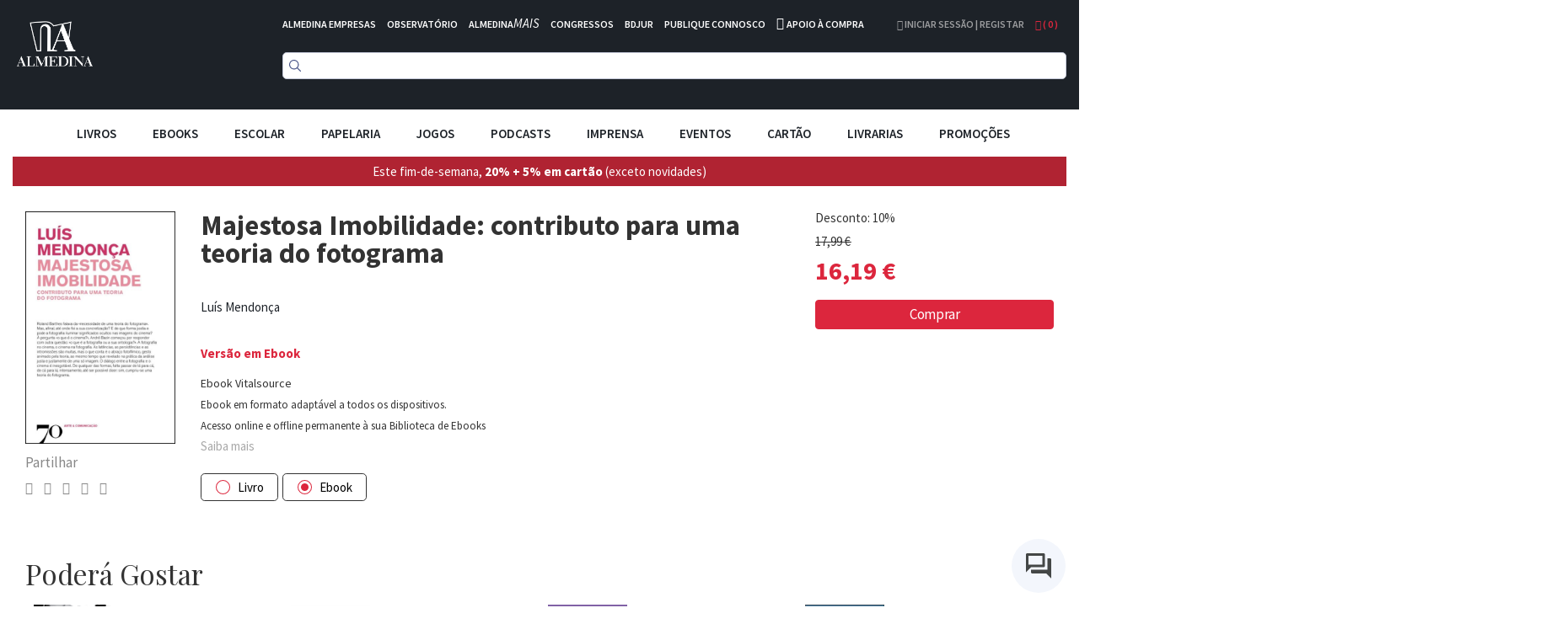

--- FILE ---
content_type: text/html; charset=UTF-8
request_url: https://www.almedina.net/majestosa-imobilidade-contributo-para-uma-teoria-do-fotograma-1682004952.html
body_size: 27251
content:
<!doctype html>
<html lang="pt">
    <head prefix="og: http://ogp.me/ns# fb: http://ogp.me/ns/fb# product: http://ogp.me/ns/product#">
        <script>
    var LOCALE = 'pt\u002DPT';
    var BASE_URL = 'https\u003A\u002F\u002Fwww.almedina.net\u002F';
    var require = {
        'baseUrl': 'https\u003A\u002F\u002Fd3cr86nr52kve0.cloudfront.net\u002Fstatic\u002Fversion1762941780\u002Ffrontend\u002FToogas\u002FDefault\u002Fpt_PT'
    };</script>        <meta charset="utf-8"/>
<meta name="title" content="Majestosa Imobilidade: contributo para uma teoria do fotograma"/>
<meta name="description" content="Roland Barthes falava da «necessidade de uma teoria do fotograma». Mas, afinal, até onde foi a sua concretização? E de que forma podia e pode a fotografia iluminar significados ocultos nas imagens do cinema?A fotografia no cinema, o cinema na fotografia. "/>
<meta name="robots" content="INDEX,FOLLOW"/>
<meta name="viewport" content="width=device-width, initial-scale=1.0, maximum-scale=1.0, user-scalable=no"/>
<meta name="format-detection" content="telephone=no"/>
<title>Majestosa Imobilidade: contributo para uma teoria do fotograma</title>
<link  rel="stylesheet" type="text/css"  media="all" href="https://d3cr86nr52kve0.cloudfront.net/static/version1762941780/frontend/Toogas/Default/pt_PT/Toogas_Core/css/bootstrap.min.css" />
<link  rel="stylesheet" type="text/css"  media="all" href="https://d3cr86nr52kve0.cloudfront.net/static/version1762941780/frontend/Toogas/Default/pt_PT/Toogas_Core/css/jquery-ui.min.css" />
<link  rel="stylesheet" type="text/css"  media="all" href="https://d3cr86nr52kve0.cloudfront.net/static/version1762941780/frontend/Toogas/Default/pt_PT/Toogas_Core/css/fontawesome.min.css" />
<link  rel="stylesheet" type="text/css"  media="all" href="https://d3cr86nr52kve0.cloudfront.net/static/version1762941780/frontend/Toogas/Default/pt_PT/Toogas_Core/css/reset_bootstrap.min.css" />
<link  rel="stylesheet" type="text/css"  media="all" href="https://d3cr86nr52kve0.cloudfront.net/static/version1762941780/frontend/Toogas/Default/pt_PT/Toogas_Core/css/alertify.min.css" />
<link  rel="stylesheet" type="text/css"  media="all" href="https://d3cr86nr52kve0.cloudfront.net/static/version1762941780/frontend/Toogas/Default/pt_PT/Toogas_Core/css/slick.min.css" />
<link  rel="stylesheet" type="text/css"  media="all" href="https://d3cr86nr52kve0.cloudfront.net/static/version1762941780/frontend/Toogas/Default/pt_PT/Toogas_Core/css/slick-theme.min.css" />
<link  rel="stylesheet" type="text/css"  media="all" href="https://d3cr86nr52kve0.cloudfront.net/static/version1762941780/frontend/Toogas/Default/pt_PT/Toogas_Core/css/project.min.css" />
<link  rel="stylesheet" type="text/css"  media="all" href="https://d3cr86nr52kve0.cloudfront.net/static/version1762941780/_cache/merged/16d629cc84dc406a25aa7f7fe2025394.min.css" />
<script  type="text/javascript"  src="https://d3cr86nr52kve0.cloudfront.net/static/version1762941780/_cache/merged/ce0938b459c5f8997de19e7c92874f44.min.js"></script>
<script  type="text/javascript"  src="https://d3cr86nr52kve0.cloudfront.net/static/version1762941780/frontend/Toogas/Default/pt_PT/Toogas_Core/js/jquery.min.js"></script>
<script  type="text/javascript"  src="https://d3cr86nr52kve0.cloudfront.net/static/version1762941780/frontend/Toogas/Default/pt_PT/Toogas_Core/js/bootstrap.min.js"></script>
<script  type="text/javascript"  src="https://d3cr86nr52kve0.cloudfront.net/static/version1762941780/frontend/Toogas/Default/pt_PT/Toogas_Core/js/alertify.min.js"></script>
<script  type="text/javascript"  src="https://d3cr86nr52kve0.cloudfront.net/static/version1762941780/frontend/Toogas/Default/pt_PT/Toogas_Core/js/toogas.min.js"></script>
<script  type="text/javascript"  type="text/javascript" src="https://d3cr86nr52kve0.cloudfront.net/static/version1762941780/frontend/Toogas/Default/pt_PT/Almedina_ISearch/js/search.min.js"></script>
<link rel="preload" as="font" crossorigin="anonymous" href="https://d3cr86nr52kve0.cloudfront.net/static/version1762941780/frontend/Toogas/Default/pt_PT/fonts/opensans/light/opensans-300.woff2" />
<link rel="preload" as="font" crossorigin="anonymous" href="https://d3cr86nr52kve0.cloudfront.net/static/version1762941780/frontend/Toogas/Default/pt_PT/fonts/opensans/regular/opensans-400.woff2" />
<link rel="preload" as="font" crossorigin="anonymous" href="https://d3cr86nr52kve0.cloudfront.net/static/version1762941780/frontend/Toogas/Default/pt_PT/fonts/opensans/semibold/opensans-600.woff2" />
<link rel="preload" as="font" crossorigin="anonymous" href="https://d3cr86nr52kve0.cloudfront.net/static/version1762941780/frontend/Toogas/Default/pt_PT/fonts/opensans/bold/opensans-700.woff2" />
<link rel="preload" as="font" crossorigin="anonymous" href="https://d3cr86nr52kve0.cloudfront.net/static/version1762941780/frontend/Toogas/Default/pt_PT/fonts/Luma-Icons.woff2" />
<link  rel="canonical" href="https://www.almedina.net/majestosa-imobilidade-contributo-para-uma-teoria-do-fotograma-1682004952.html" />
<link  rel="icon" type="image/x-icon" href="https://d3cr86nr52kve0.cloudfront.net/media/favicon/default/favicon.ico" />
<link  rel="shortcut icon" type="image/x-icon" href="https://d3cr86nr52kve0.cloudfront.net/media/favicon/default/favicon.ico" />
<link  rel="stylesheet" type="text/css"  media="all" href="https://d3cr86nr52kve0.cloudfront.net/static/version1762941780/frontend/Toogas/Default/pt_PT/Almedina_ISearch/css/search.min.css"/>
<link  rel="stylesheet" type="text/css"  media="all" href="https://d3cr86nr52kve0.cloudfront.net/static/version1762941780/frontend/Toogas/Default/pt_PT/Almedina_ISearch/css/algolia-min.min.css"/>        
<!-- Google Tag Manager by MagePal -->
<script type="text/javascript">
    window.dataLayer = window.dataLayer || [];

</script>


<script type="text/x-magento-init">
    {
        "*": {
            "magepalGtmDatalayer": {
                "isCookieRestrictionModeEnabled": 0,
                "currentWebsite": 1,
                "cookieName": "user_allowed_save_cookie",
                "dataLayer": "dataLayer",
                "accountId": "GTM-MD5W9QHM",
                "data": [{"ecommerce":{"currencyCode":"EUR"},"pageType":"catalog_product_view","list":"detail"},{"event":"productPage","product":{"id":"105478","sku":"9789724427300","parent_sku":"9789724427300","product_type":"downloadable","name":"Majestosa Imobilidade: contributo para uma teoria do fotograma","price":15.27,"attribute_set_id":"4","path":"Majestosa Imobilidade: contributo para uma teoria do fotograma","category":"Fotografia","image_url":"https:\/\/d3cr86nr52kve0.cloudfront.net\/media\/catalog\/product\/9\/7\/9789724427300_1682583323.jpg"}}],
                "isGdprEnabled": 0,
                "gdprOption": 0,
                "addJsInHeader": 0,
                "containerCode": ""
            }
        }
    }
</script>
<!-- End Google Tag Manager by MagePal -->
    <script type="text/x-magento-init">
        {
            "*": {
                "Magento_PageCache/js/form-key-provider": {
                    "isPaginationCacheEnabled":
                        0                }
            }
        }
    </script>
<script src="//mkt.almedina.net/focus/3.js" type="text/javascript" charset="utf-8" async="async"></script>
<script src="//mkt.almedina.net/focus/4.js" type="text/javascript" charset="utf-8" async="async"></script>
<meta property="og:type" content="product" />
<meta property="og:title"
      content="Majestosa&#x20;Imobilidade&#x3A;&#x20;contributo&#x20;para&#x20;uma&#x20;teoria&#x20;do&#x20;fotograma" />
<meta property="og:image"
      content="https://d3cr86nr52kve0.cloudfront.net/media/catalog/product/cache/22f96f33b0d6809aee9ac5cedd8552ee/9/7/9789724427300_1682583323.jpg" />
<meta property="og:description"
      content="" />
<meta property="og:url" content="https://www.almedina.net/majestosa-imobilidade-contributo-para-uma-teoria-do-fotograma-1682004952.html" />
    <meta property="product:price:amount" content="16.186201"/>
    <meta property="product:price:currency"
      content="EUR"/>
    </head>
    <body data-container="body"
          data-mage-init='{"loaderAjax": {}, "loader": { "icon": "https://d3cr86nr52kve0.cloudfront.net/static/version1762941780/frontend/Toogas/Default/pt_PT/images/loader-2.gif"}}'
        id="html-body" itemtype="http://schema.org/Product" itemscope="itemscope" class="page-product-downloadable catalog-product-view product-majestosa-imobilidade-contributo-para-uma-teoria-do-fotograma-1682004952 page-layout-1column">
        
<!-- Google Tag Manager by MagePal -->
<noscript><iframe src="//www.googletagmanager.com/ns.html?id=GTM-MD5W9QHM"
height="0" width="0" style="display:none;visibility:hidden"></iframe></noscript>
<!-- End Google Tag Manager by MagePal -->
<div id="email"></div>
<script type="text/x-magento-init">
    {
    "*":
    {
            "Bss_FacebookPixel/js/code": {
                "id" : 1246544106081664,
                "action" : "catalog_product_view",
                "productData" : {"content_name":"Majestosa Imobilidade: contributo para uma teoria do fotograma","content_ids":"9789724427300","content_type":"product","value":"16.19","currency":"EUR"},
                "categoryData" : 404,
                "registration" : 404,
                "addToWishList" : 404,
                "initiateCheckout" : 404,
                "search" : 404,
                "orderData" : 404,
                "pageView" : "pass"
            }
        }
    }
</script>
<!-- Facebook Pixel Code -->
<noscript><img height="1" width="1" style="display:none" alt="Facebook Pixel"
               src="https://www.facebook.com/tr?id=1246544106081664&ev=PageView&noscript=1"
    /></noscript>
<!-- End Facebook Pixel Code -->
<div data-role="bss-fbpixel-subscribe" style="display:none;">
</div>
<span class="bss-subscribe-email" style="display:none;"></span>
<span class="bss-subscribe-id" style="display:none;"></span>
<script type="text/x-magento-init">
    {
        "[data-role='bss-fbpixel-subscribe']":
            {
                "Magento_Ui/js/core/app": {"components":{"bssFbpixelsSubscribe":{"component":"Bss_FacebookPixel\/js\/subscribe"}}}            }
    }
</script>
<div data-role="bss-fbpixel-atc" style="display:none;">

</div>
<script type="text/x-magento-init">
    {
        "[data-role='bss-fbpixel-atc']":
            {
                "Magento_Ui/js/core/app": {"components":{"bssFbpixelsAtc":{"component":"Bss_FacebookPixel\/js\/atc"}}}            }
    }
</script>

<script type="text/x-magento-init">
    {
        "*": {
            "Magento_PageBuilder/js/widget-initializer": {
                "config": {"[data-content-type=\"slider\"][data-appearance=\"default\"]":{"Magento_PageBuilder\/js\/content-type\/slider\/appearance\/default\/widget":false},"[data-content-type=\"map\"]":{"Magento_PageBuilder\/js\/content-type\/map\/appearance\/default\/widget":false},"[data-content-type=\"row\"]":{"Magento_PageBuilder\/js\/content-type\/row\/appearance\/default\/widget":false},"[data-content-type=\"tabs\"]":{"Magento_PageBuilder\/js\/content-type\/tabs\/appearance\/default\/widget":false},"[data-content-type=\"slide\"]":{"Magento_PageBuilder\/js\/content-type\/slide\/appearance\/default\/widget":{"buttonSelector":".pagebuilder-slide-button","showOverlay":"hover","dataRole":"slide"}},"[data-content-type=\"banner\"]":{"Magento_PageBuilder\/js\/content-type\/banner\/appearance\/default\/widget":{"buttonSelector":".pagebuilder-banner-button","showOverlay":"hover","dataRole":"banner"}},"[data-content-type=\"buttons\"]":{"Magento_PageBuilder\/js\/content-type\/buttons\/appearance\/inline\/widget":false},"[data-content-type=\"products\"][data-appearance=\"carousel\"]":{"Magento_PageBuilder\/js\/content-type\/products\/appearance\/carousel\/widget":false}},
                "breakpoints": {"desktop":{"label":"Desktop","stage":true,"default":true,"class":"desktop-switcher","icon":"Magento_PageBuilder::css\/images\/switcher\/switcher-desktop.svg","conditions":{"min-width":"1024px"},"options":{"products":{"default":{"slidesToShow":"5"}}}},"tablet":{"conditions":{"max-width":"1024px","min-width":"768px"},"options":{"products":{"default":{"slidesToShow":"4"},"continuous":{"slidesToShow":"3"}}}},"mobile":{"label":"Mobile","stage":true,"class":"mobile-switcher","icon":"Magento_PageBuilder::css\/images\/switcher\/switcher-mobile.svg","media":"only screen and (max-width: 768px)","conditions":{"max-width":"768px","min-width":"640px"},"options":{"products":{"default":{"slidesToShow":"3"}}}},"mobile-small":{"conditions":{"max-width":"640px"},"options":{"products":{"default":{"slidesToShow":"2"},"continuous":{"slidesToShow":"1"}}}}}            }
        }
    }
</script>

<div class="cookie-status-message" id="cookie-status">
    The store will not work correctly in the case when cookies are disabled.</div>
<script type="text&#x2F;javascript">document.querySelector("#cookie-status").style.display = "none";</script>
<script type="text/x-magento-init">
    {
        "*": {
            "cookieStatus": {}
        }
    }
</script>

<script type="text/x-magento-init">
    {
        "*": {
            "mage/cookies": {
                "expires": null,
                "path": "\u002F",
                "domain": ".www.almedina.net",
                "secure": true,
                "lifetime": "3600"
            }
        }
    }
</script>
    <noscript>
        <div class="message global noscript">
            <div class="content">
                <p>
                    <strong>O JavaScript parece estar desativado no seu browser.</strong>
                    <span>
                        Para usufruir da melhor experiência no nosso site, certifique-se que ativa o JavaScript no seu browser.                    </span>
                </p>
            </div>
        </div>
    </noscript>

<script>
    window.cookiesConfig = window.cookiesConfig || {};
    window.cookiesConfig.secure = true;
</script><script>    require.config({
        map: {
            '*': {
                wysiwygAdapter: 'mage/adminhtml/wysiwyg/tiny_mce/tinymce5Adapter'
            }
        }
    });</script><script>
    require.config({
        paths: {
            googleMaps: 'https\u003A\u002F\u002Fmaps.googleapis.com\u002Fmaps\u002Fapi\u002Fjs\u003Fv\u003D3\u0026key\u003D'
        },
        config: {
            'Magento_PageBuilder/js/utils/map': {
                style: ''
            },
            'Magento_PageBuilder/js/content-type/map/preview': {
                apiKey: '',
                apiKeyErrorMessage: 'You\u0020must\u0020provide\u0020a\u0020valid\u0020\u003Ca\u0020href\u003D\u0027https\u003A\u002F\u002Fwww.almedina.net\u002Fadminhtml\u002Fsystem_config\u002Fedit\u002Fsection\u002Fcms\u002F\u0023cms_pagebuilder\u0027\u0020target\u003D\u0027_blank\u0027\u003EGoogle\u0020Maps\u0020API\u0020key\u003C\u002Fa\u003E\u0020to\u0020use\u0020a\u0020map.'
            },
            'Magento_PageBuilder/js/form/element/map': {
                apiKey: '',
                apiKeyErrorMessage: 'You\u0020must\u0020provide\u0020a\u0020valid\u0020\u003Ca\u0020href\u003D\u0027https\u003A\u002F\u002Fwww.almedina.net\u002Fadminhtml\u002Fsystem_config\u002Fedit\u002Fsection\u002Fcms\u002F\u0023cms_pagebuilder\u0027\u0020target\u003D\u0027_blank\u0027\u003EGoogle\u0020Maps\u0020API\u0020key\u003C\u002Fa\u003E\u0020to\u0020use\u0020a\u0020map.'
            },
        }
    });
</script>

<script>
    require.config({
        shim: {
            'Magento_PageBuilder/js/utils/map': {
                deps: ['googleMaps']
            }
        }
    });
</script>
<div class="page-wrapper"><style>
    .product-slider-holder {
        opacity: 0;
        visibility: hidden;
        transition: opacity 1s ease;
        -webkit-transition: opacity 1s ease;
        max-height: 230px;
        overflow-y: hidden;
    }
    .home-slider .slider-holder {
        opacity: 0;
        visibility: hidden;
        transition: opacity 1s ease;
        -webkit-transition: opacity 1s ease;
        max-height: 293px;
        overflow-y: hidden;
    }
    .home-slider .slick-initialized {
        visibility: visible;
        opacity: 1;
    }

    .product-slider-holder.slick-initialized {
        visibility: visible;
        opacity: 1;
    }

.df-aside {
   padding-top: 30px;
}

.df-panel {
   border: lightgrey 1px solid;
}

.df-panel__title {
   color: black;
   background: lightgrey;
}
.df-icon {
   display:none !important;
}

.df-card a:hover {
   text-decoration:none !important;
}

.df-card-discount {
   font-size:12px;
   color:#dc263d;
   margin-bottom:8px;
}

.df-card-availability {
   font-size:12px;
   color:#28a745;
   font-weight:700;
}

.df-embedded .df-embedded__content .df-main #df-pager__embedded .df-pagination .df-page.df-page--disabled:not(:first-child):not(:first-child) span[data-page] {
   background:lightgrey;
}

.df-card-ebook {
  font-size:10px;
  color: darkgrey;
}

.df-embedded .df-panel[data-collapse=true] .df-selected-filters__content .df-slider, .df-embedded .df-panel[data-collapse=true] .df-selected-filters__content .df-term:not([data-selected]), .df-embedded .df-panel[data-collapse=true] .df-selected-filters__content [data-toggle-extra-content], .df-embedded .df-selected-filters[data-collapse=true] .df-panel__content .df-slider, .df-embedded .df-selected-filters[data-collapse=true] .df-panel__content .df-term:not([data-selected]), .df-embedded .df-selected-filters[data-collapse=true] .df-panel__content [data-toggle-extra-content], .df-embedded .df-selected-filters[data-collapse=true] .df-selected-filters__content .df-slider, .df-embedded .df-selected-filters[data-collapse=true] .df-selected-filters__content .df-term:not([data-selected]), .df-embedded .df-selected-filters[data-collapse=true] .df-selected-filters__content [data-toggle-extra-content], .df-mobile .df-panel[data-collapse=true] .df-selected-filters__content .df-slider, .df-mobile .df-panel[data-collapse=true] .df-selected-filters__content .df-term:not([data-selected]), .df-mobile .df-panel[data-collapse=true] .df-selected-filters__content [data-toggle-extra-content], .df-mobile .df-selected-filters[data-collapse=true] .df-panel__content .df-slider, .df-mobile .df-selected-filters[data-collapse=true] .df-panel__content .df-term:not([data-selected]), .df-mobile .df-selected-filters[data-collapse=true] .df-panel__content [data-toggle-extra-content], .df-mobile .df-selected-filters[data-collapse=true] .df-selected-filters__content .df-slider, .df-mobile .df-selected-filters[data-collapse=true] .df-selected-filters__content .df-term:not([data-selected]), .df-mobile .df-selected-filters[data-collapse=true] .df-selected-filters__content [data-toggle-extra-content], .df-panel[data-collapse=true] .df-embedded .df-selected-filters__content .df-slider, .df-panel[data-collapse=true] .df-embedded .df-selected-filters__content .df-term:not([data-selected]), .df-panel[data-collapse=true] .df-embedded .df-selected-filters__content [data-toggle-extra-content], .df-panel[data-collapse=true] .df-mobile .df-selected-filters__content .df-slider, .df-panel[data-collapse=true] .df-mobile .df-selected-filters__content .df-term:not([data-selected]), .df-panel[data-collapse=true] .df-mobile .df-selected-filters__content [data-toggle-extra-content], .df-panel[data-collapse=true] .df-panel__content .df-slider, .df-panel[data-collapse=true] .df-panel__content .df-term:not([data-selected]), .df-panel[data-collapse=true] .df-panel__content [data-toggle-extra-content] {
    display: flex !important;
}


</style>
<script>
    var BASE_URL = "https://www.almedina.net/";
    var customerSession = {
        isLoggedIn: ''
    };
    window.ajaxSelectors = {
        minicart: {
            content: '.miniCartContainer',
            qty: '.items-qty'
        },
        wishlistpage: {
            content: '.column.main'
        },
        cartpage: {
            content: '.checkout-cart-index .column.main'
        }
    };
</script>
<!-- Site preLoader / initial loader -->

<!-- /Site Loader -->
<!-- Site Loader / ajax loader / transparent -->
<div id="site-loader"><div class="lds-ellipsis"><div></div><div></div><div></div><div></div></div></div>
<!-- /Site Loader -->
<header>
    <div class="header-container">
        <div class="container-fluid page-container">
            <div class="row has-padding-small">
                <div class="col-xs-3">
                    <div class="logo-holder">
                            <a class="logo" href="https://www.almedina.net/" title="">
        <img src="https://d3cr86nr52kve0.cloudfront.net/media/logo/default/logo.png"
             title=""
             alt=""
             class="img-responsive"
        />
    </a>
                    </div>
                </div>
                <div class="col-xs-9">
                    <div class="header-links white is-inline has-padding-smaller-bottom hidden-xs">
                        <ul class="list-inline">
<li class="headerlink-item"><a style="color: #fff;" title="" href="https://www.almedina.net/almedina-empresas">ALMEDINA EMPRESAS</a></li>
<li class="headerlink-item"><a style="color: #fff;" title="O mundo por especialistas" href="//observatorio.almedina.net">OBSERVATÓRIO</a></li>
<li class="headerlink-item"><a style="color: #fff;" title="O poder da formação presencial e online" href="//www.almedina.net/mais/">ALMEDINA<i>MAIS</i></a></li>
<li class="headerlink-item"><a style="color: #fff;" title="A partilha de conhecimento, num fórum de e para especialistas" href="//www.almedina.net/congressos/">CONGRESSOS</a></li>
<li class="headerlink-item"><a style="color: #fff;" title="O seu serviço digital jurídico" href="//www.almedina.net/bdjur-hp/">BDJUR</a></li>
<li class="headerlink-item"><a style="color: #fff;" title="O espaço de proximidade entre autores e a Almedina" href="//autor.grupoalmedina.net/">PUBLIQUE CONNOSCO</a></li>
<li class="headerlink-item"><i class="fa fa-phone"></i> <a style="color: #fff;" title="Apoio à Compra" href="https://www.almedina.net/apoio-compra">APOIO À COMPRA</a></li>
</ul>                    </div>
                    <div class="header-right pull-right">
                        <div class="dropdown user-dropdown-holder is-inline">
                                                            <a href="https://www.almedina.net/customer/account/" title="Iniciar Sessão | Registar">
                                    <i aria-hidden="true" class="fa fa-user"></i> Iniciar Sessão | Registar                                </a>
                                                    </div>

                        <div class="dropdown cart-dropdown-holder is-inline">
                            <a class="dropdown-toggle" href="#" id="cart-dropdown" data-toggle="dropdown">
                                <i aria-hidden="true" class="fa fa-shopping-bag"></i> ( <span class="items-qty">0</span> )
                            </a>
                            <div class="dropdown-menu dropdown-menu-right minicart-container" role="menu" aria-labelledby="cart-dropdown">
                                
<div data-block="minicart" class="minicart-wrapper">

    <div class="block block-minicart empty"
         data-role="dropdownDialog"
         data-mage-init='{"dropdownDialog":{
            "appendTo":"[data-block=minicart]",
            "triggerTarget":".showcart",
            "timeout": "2000",
            "closeOnMouseLeave": false,
            "closeOnEscape": true,
            "triggerClass":"active",
            "parentClass":"active",
            "buttons":[]}}'>
        <div id="minicart-content-wrapper" data-bind="scope: 'minicart_content'">
            <!-- ko template: getTemplate() --><!-- /ko -->
        </div>
            </div>

    <script>
        window.checkout = {"shoppingCartUrl":"https:\/\/www.almedina.net\/checkout\/cart\/","checkoutUrl":"https:\/\/www.almedina.net\/checkout\/","updateItemQtyUrl":"https:\/\/www.almedina.net\/checkout\/sidebar\/updateItemQty\/","removeItemUrl":"https:\/\/www.almedina.net\/checkout\/sidebar\/removeItem\/","imageTemplate":"Magento_Catalog\/product\/image_with_borders","baseUrl":"https:\/\/www.almedina.net\/","minicartMaxItemsVisible":5,"websiteId":"1","maxItemsToDisplay":10,"storeId":"1","storeGroupId":"1","customerLoginUrl":"https:\/\/www.almedina.net\/customer\/account\/login\/referer\/aHR0cHM6Ly93d3cuYWxtZWRpbmEubmV0L21hamVzdG9zYS1pbW9iaWxpZGFkZS1jb250cmlidXRvLXBhcmEtdW1hLXRlb3JpYS1kby1mb3RvZ3JhbWEtMTY4MjAwNDk1Mi5odG1s\/","isRedirectRequired":false,"autocomplete":"off","captcha":{"user_login":{"isCaseSensitive":false,"imageHeight":50,"imageSrc":"","refreshUrl":"https:\/\/www.almedina.net\/captcha\/refresh\/","isRequired":false,"timestamp":1768688509}}};
    </script>
    <script type="text/x-magento-init">
    {
        "[data-block='minicart']": {
            "Magento_Ui/js/core/app": {"components":{"minicart_content":{"children":{"subtotal.container":{"children":{"subtotal":{"children":{"subtotal.totals":{"config":{"display_cart_subtotal_incl_tax":1,"display_cart_subtotal_excl_tax":0,"template":"Magento_Tax\/checkout\/minicart\/subtotal\/totals"},"children":{"subtotal.totals.msrp":{"component":"Magento_Msrp\/js\/view\/checkout\/minicart\/subtotal\/totals","config":{"displayArea":"minicart-subtotal-hidden","template":"Magento_Msrp\/checkout\/minicart\/subtotal\/totals"}}},"component":"Magento_Tax\/js\/view\/checkout\/minicart\/subtotal\/totals"}},"component":"uiComponent","config":{"template":"Magento_Checkout\/minicart\/subtotal"}}},"component":"uiComponent","config":{"displayArea":"subtotalContainer"}},"item.renderer":{"component":"Magento_Checkout\/js\/view\/cart-item-renderer","config":{"displayArea":"defaultRenderer","template":"Magento_Checkout\/minicart\/item\/default"},"children":{"item.image":{"component":"Magento_Catalog\/js\/view\/image","config":{"template":"Magento_Catalog\/product\/image","displayArea":"itemImage"}},"checkout.cart.item.price.sidebar":{"component":"uiComponent","config":{"template":"Magento_Checkout\/minicart\/item\/price","displayArea":"priceSidebar"}}}},"extra_info":{"component":"uiComponent","config":{"displayArea":"extraInfo"}},"promotion":{"component":"uiComponent","config":{"displayArea":"promotion"}}},"config":{"itemRenderer":{"default":"defaultRenderer","simple":"defaultRenderer","virtual":"defaultRenderer"},"template":"Magento_Checkout\/minicart\/content"},"component":"Magento_Checkout\/js\/view\/minicart"}},"types":[]}        },
        "*": {
            "Magento_Ui/js/block-loader": "https://d3cr86nr52kve0.cloudfront.net/static/version1762941780/frontend/Toogas/Default/pt_PT/images/loader-1.gif"
        }
    }
    </script>
</div>


                            </div>
                        </div>
                    </div>

                    <div>
                        <div class="search-form">
                            
<div class="block block-search text-center">
  <div class="block block-content">
<!--    <form class="form minisearch" id="search_mini_form" onKeyPress="if (event.which == 13) return false;" method="get">
        <input id="doosearch" type="text" name="q"
        value=""
        placeholder="Pesquise o seu produto"
        class="input-text form-control" maxlength="128"
        role="combobox" aria-haspopup="false" aria-autocomplete="both" autocomplete="off"
        data-block="autocomplete-form" /> -->
	<div id="instant-searchbox"></div>
      <!--            <button type="submit"
                    title="Pesquisa"
                    class="action search btn btn-custom-primary">
                <i aria-hidden="true" class="fa fa-search"></i>
            </button>
      <button type="button" title="Fechar" class="btn btn-custom-primary" id="close-doofinder-layer" aria-label="close"
        style="display:none;">
        <i aria-hidden="true" class="fa fa-close"></i>
      </button>
          </form>
    <div id="search_autocomplete" class="search-autocomplete"></div>-->
  </div>
</div>

<!--
<script type="text/x-magento-init">
{
    "#search" :
    {
        "quickSearch" :
        {
            "formSelector":"#search_mini_form",
            "url":"https://www.almedina.net/search/ajax/suggest/",
            "destinationSelector":"#search_autocomplete",
            "templates": {"term":{"title":"Termos pesquisados","template":"Smile_ElasticsuiteCore\/autocomplete\/term"},"product":{"title":"Produtos","template":"Smile_ElasticsuiteCatalog\/autocomplete\/product"},"category":{"title":"Categorias","template":"Smile_ElasticsuiteCatalog\/autocomplete\/category"},"product_attribute":{"title":"Atributos","template":"Smile_ElasticsuiteCatalog\/autocomplete\/product-attribute","titleRenderer":"Smile_ElasticsuiteCatalog\/js\/autocomplete\/product-attribute"}},
            "priceFormat" : {"pattern":"%s\u00a0\u20ac","precision":2,"requiredPrecision":2,"decimalSymbol":",","groupSymbol":"\u00a0","groupLength":3,"integerRequired":false}        }
    }
}
</script>
-->

<script type="text/javascript">
  function focusSearchField() {
    require([
      'jquery'
    ], function ($) {
      $('#search_mini_form input#search').focus();
    });
  }
</script>

<!--<script src="https://eu1-config.doofinder.com/2.x/47bb5f9d-60e8-436b-8d21-23fb736d7be3.js" async></script>-->
                        </div>
                    </div>
                </div>
            </div>
	    <!--InstantSearh -->

        <div class="instant-searchpanel ais-InstantSearch page-container">
            <div id="instant-current-refinements"></div>
            <div class="instant-filters"><button class="instant-filterbutton show-filters-btn">Mostrar Filtros</button>
            </div>


            <div class="instant-left-panel">

                <div id="instant-categories-list"></div>

                <div id="instant-discount-list"></div>

                <div id="instant-autor-list"></div>

                <div id="instant-brand-list"></div>

                <div id="instant-colec-list"></div>
            </div>

            <div class="instant-right-panel">
                <div id="instant-stats"></div>
                <div id="instant-hits"></div>

            </div>
            <div class="instant-clearfix"></div>
        </div>

        </div>
    </div>

    <div class="mobile-menu-blackner"></div>

    <div class="container-fluid page-container main-menu-wrapper">
        <div class="mobile-menu-toggler">
            <i aria-hidden="true" class="fa fa-bars fa-2x"></i>
        </div>
        <nav class="navigation main-menu-container">
            <ul class="list-inline text-center main-menu-container">
                <li class="mobile-menu-toggler-holder text-right">
                    <div class="mobile-menu-toggler">
                        <i aria-hidden="true" class="fa fa-times"></i>
                    </div>
                </li>
                                        <li class="level0 category-item level-top parent">
                                                            <div class="mobile-plus plus">+</div>
                                                                <a href="https://www.almedina.net/livros.html" class="level-top">
                                    <span style="font-size:15px;">Livros</span>
                                </a>

                                <ul class="level0 submenu">
                                                                                                                                                                <li class="level1 category-item parent">
                                                <div class="mobile-plus plus">+</div>
                                                <a href="https://www.almedina.net/livros/arte.html">
                                                    <span>Artes</span>
                                                </a>
                                                <ul class="level1 submenu">
                                                                                                            <li class="level2 category-item">
                                                            <a href="https://www.almedina.net/livros/arte/arquitectura.html">
                                                                <span>Arquitectura</span>
                                                            </a>
                                                        </li>
                                                                                                            <li class="level2 category-item">
                                                            <a href="https://www.almedina.net/livros/arte/arte.html">
                                                                <span>Arte</span>
                                                            </a>
                                                        </li>
                                                                                                            <li class="level2 category-item">
                                                            <a href="https://www.almedina.net/livros/arte/musica.html">
                                                                <span>Música</span>
                                                            </a>
                                                        </li>
                                                                                                            <li class="level2 category-item">
                                                            <a href="https://www.almedina.net/livros/arte/teatro.html">
                                                                <span>Teatro</span>
                                                            </a>
                                                        </li>
                                                                                                            <li class="level2 category-item">
                                                            <a href="https://www.almedina.net/livros/arte/pintura.html">
                                                                <span>Pintura</span>
                                                            </a>
                                                        </li>
                                                                                                            <li class="level2 category-item">
                                                            <a href="https://www.almedina.net/livros/arte/fotografia.html">
                                                                <span>Fotografia</span>
                                                            </a>
                                                        </li>
                                                                                                            <li class="level2 category-item">
                                                            <a href="https://www.almedina.net/livros/arte/cinema.html">
                                                                <span>Cinema</span>
                                                            </a>
                                                        </li>
                                                                                                            <li class="level2 category-item">
                                                            <a href="https://www.almedina.net/livros/arte/design.html">
                                                                <span>Design</span>
                                                            </a>
                                                        </li>
                                                                                                            <li class="level2 category-item">
                                                            <a href="https://www.almedina.net/livros/arte/historia-da-arte.html">
                                                                <span>História da Arte</span>
                                                            </a>
                                                        </li>
                                                                                                    </ul>
                                            </li>
                                                                                                                                                                                                        <li class="level1 category-item">
                                                <a href="https://www.almedina.net/livros/banda-desenhada.html">
                                                    <span>Banda Desenhada</span>
                                                </a>
                                            </li>
                                                                                                                                                                                                        <li class="level1 category-item parent">
                                                <div class="mobile-plus plus">+</div>
                                                <a href="https://www.almedina.net/livros/ciencias.html">
                                                    <span>Ciências</span>
                                                </a>
                                                <ul class="level1 submenu">
                                                                                                            <li class="level2 category-item">
                                                            <a href="https://www.almedina.net/livros/ciencias/fisica.html">
                                                                <span>Física</span>
                                                            </a>
                                                        </li>
                                                                                                            <li class="level2 category-item">
                                                            <a href="https://www.almedina.net/livros/ciencias/matematica.html">
                                                                <span>Matemática</span>
                                                            </a>
                                                        </li>
                                                                                                            <li class="level2 category-item">
                                                            <a href="https://www.almedina.net/livros/ciencias/medicina.html">
                                                                <span>Medicina</span>
                                                            </a>
                                                        </li>
                                                                                                            <li class="level2 category-item">
                                                            <a href="https://www.almedina.net/livros/ciencias/medicina-veterinaria.html">
                                                                <span>Medicina Veterinária</span>
                                                            </a>
                                                        </li>
                                                                                                            <li class="level2 category-item">
                                                            <a href="https://www.almedina.net/livros/ciencias/quimica.html">
                                                                <span>Química</span>
                                                            </a>
                                                        </li>
                                                                                                            <li class="level2 category-item">
                                                            <a href="https://www.almedina.net/livros/ciencias/tecnologia-ciencia-geral.html">
                                                                <span>Tecnologia e Ciência em geral</span>
                                                            </a>
                                                        </li>
                                                                                                            <li class="level2 category-item">
                                                            <a href="https://www.almedina.net/livros/ciencias/estatistica.html">
                                                                <span>Estatística</span>
                                                            </a>
                                                        </li>
                                                                                                            <li class="level2 category-item">
                                                            <a href="https://www.almedina.net/livros/ciencias/informatica.html">
                                                                <span>Informática</span>
                                                            </a>
                                                        </li>
                                                                                                            <li class="level2 category-item">
                                                            <a href="https://www.almedina.net/livros/ciencias/biologia.html">
                                                                <span>Biologia</span>
                                                            </a>
                                                        </li>
                                                                                                            <li class="level2 category-item">
                                                            <a href="https://www.almedina.net/livros/ciencias/engenharia.html">
                                                                <span>Engenharia</span>
                                                            </a>
                                                        </li>
                                                                                                            <li class="level2 category-item">
                                                            <a href="https://www.almedina.net/livros/ciencias/geografia.html">
                                                                <span>Geografia</span>
                                                            </a>
                                                        </li>
                                                                                                    </ul>
                                            </li>
                                                                                                                                                                                                        <li class="level1 category-item parent">
                                                <div class="mobile-plus plus">+</div>
                                                <a href="https://www.almedina.net/livros/ciencias-economicas.html">
                                                    <span>Ciências Económicas</span>
                                                </a>
                                                <ul class="level1 submenu">
                                                                                                            <li class="level2 category-item">
                                                            <a href="https://www.almedina.net/livros/ciencias-economicas/administracao-gestao.html">
                                                                <span>Administração e Gestão</span>
                                                            </a>
                                                        </li>
                                                                                                            <li class="level2 category-item">
                                                            <a href="https://www.almedina.net/livros/ciencias-economicas/contabilidade.html">
                                                                <span>Contabilidade</span>
                                                            </a>
                                                        </li>
                                                                                                            <li class="level2 category-item">
                                                            <a href="https://www.almedina.net/livros/ciencias-economicas/economia.html">
                                                                <span>Economia</span>
                                                            </a>
                                                        </li>
                                                                                                            <li class="level2 category-item">
                                                            <a href="https://www.almedina.net/livros/ciencias-economicas/marketing.html">
                                                                <span>Marketing</span>
                                                            </a>
                                                        </li>
                                                                                                    </ul>
                                            </li>
                                                                                                                                                                                                        <li class="level1 category-item parent">
                                                <div class="mobile-plus plus">+</div>
                                                <a href="https://www.almedina.net/livros/ciencias-sociais-humanas.html">
                                                    <span>Ciências Sociais e Humanas</span>
                                                </a>
                                                <ul class="level1 submenu">
                                                                                                            <li class="level2 category-item">
                                                            <a href="https://www.almedina.net/livros/ciencias-sociais-humanas/biografias.html">
                                                                <span>Biografias</span>
                                                            </a>
                                                        </li>
                                                                                                            <li class="level2 category-item">
                                                            <a href="https://www.almedina.net/livros/ciencias-sociais-humanas/filosofia.html">
                                                                <span>Filosofia</span>
                                                            </a>
                                                        </li>
                                                                                                            <li class="level2 category-item">
                                                            <a href="https://www.almedina.net/livros/ciencias-sociais-humanas/historia.html">
                                                                <span>História</span>
                                                            </a>
                                                        </li>
                                                                                                            <li class="level2 category-item">
                                                            <a href="https://www.almedina.net/livros/ciencias-sociais-humanas/psicologia.html">
                                                                <span>Psicologia</span>
                                                            </a>
                                                        </li>
                                                                                                            <li class="level2 category-item">
                                                            <a href="https://www.almedina.net/livros/ciencias-sociais-humanas/ciencia-politica.html">
                                                                <span>Ciência Política</span>
                                                            </a>
                                                        </li>
                                                                                                            <li class="level2 category-item">
                                                            <a href="https://www.almedina.net/livros/ciencias-sociais-humanas/religiao.html">
                                                                <span>Religião</span>
                                                            </a>
                                                        </li>
                                                                                                            <li class="level2 category-item">
                                                            <a href="https://www.almedina.net/livros/ciencias-sociais-humanas/sociologia.html">
                                                                <span>Sociologia</span>
                                                            </a>
                                                        </li>
                                                                                                            <li class="level2 category-item">
                                                            <a href="https://www.almedina.net/livros/ciencias-sociais-humanas/outros-csh.html">
                                                                <span>Outros temas ciências Sociais e Humanas</span>
                                                            </a>
                                                        </li>
                                                                                                    </ul>
                                            </li>
                                                                                                                                                                                                        <li class="level1 category-item parent">
                                                <div class="mobile-plus plus">+</div>
                                                <a href="https://www.almedina.net/livros/direito-1558092318.html">
                                                    <span>Direito</span>
                                                </a>
                                                <ul class="level1 submenu">
                                                                                                            <li class="level2 category-item">
                                                            <a href="https://www.almedina.net/livros/direito/direito-administrativo.html">
                                                                <span>Direito Administrativo</span>
                                                            </a>
                                                        </li>
                                                                                                            <li class="level2 category-item">
                                                            <a href="https://www.almedina.net/livros/direito/direito-civil.html">
                                                                <span>Direito Civil</span>
                                                            </a>
                                                        </li>
                                                                                                            <li class="level2 category-item">
                                                            <a href="https://www.almedina.net/livros/direito/direito-comercial.html">
                                                                <span>Direito Comercial</span>
                                                            </a>
                                                        </li>
                                                                                                            <li class="level2 category-item">
                                                            <a href="https://www.almedina.net/livros/direito-1558092318/direito-do-trabalho-1558092321.html">
                                                                <span>Direito do Trabalho</span>
                                                            </a>
                                                        </li>
                                                                                                            <li class="level2 category-item">
                                                            <a href="https://www.almedina.net/livros/direito-1558092318/direito-financeiro-e-tribut-rio-1558092321.html">
                                                                <span>Direito Financeiro e Tributário</span>
                                                            </a>
                                                        </li>
                                                                                                            <li class="level2 category-item">
                                                            <a href="https://www.almedina.net/livros/direito-1558092318/direito-penal-1558092322.html">
                                                                <span>Direito Penal</span>
                                                            </a>
                                                        </li>
                                                                                                            <li class="level2 category-item">
                                                            <a href="https://www.almedina.net/livros/direito-1558092318/direito-processual-1558092323.html">
                                                                <span>Direito Processual</span>
                                                            </a>
                                                        </li>
                                                                                                            <li class="level2 category-item">
                                                            <a href="https://www.almedina.net/livros/direito/outros-direito.html">
                                                                <span>Outros temas de Direito</span>
                                                            </a>
                                                        </li>
                                                                                                    </ul>
                                            </li>
                                                                                                                                                                                                        <li class="level1 category-item parent">
                                                <div class="mobile-plus plus">+</div>
                                                <a href="https://www.almedina.net/livros/livros-praticos.html">
                                                    <span>Livros Práticos</span>
                                                </a>
                                                <ul class="level1 submenu">
                                                                                                            <li class="level2 category-item">
                                                            <a href="https://www.almedina.net/livros/livros-praticos/dicion-rios-e-gram-ticas-1558092420.html">
                                                                <span>Dicionários e Gramáticas</span>
                                                            </a>
                                                        </li>
                                                                                                            <li class="level2 category-item">
                                                            <a href="https://www.almedina.net/livros/livros-praticos/esoterismo-1558092420.html">
                                                                <span>Esoterismo</span>
                                                            </a>
                                                        </li>
                                                                                                            <li class="level2 category-item">
                                                            <a href="https://www.almedina.net/livros/livros-praticos/v-rios-1558092421.html">
                                                                <span>Vários</span>
                                                            </a>
                                                        </li>
                                                                                                            <li class="level2 category-item">
                                                            <a href="https://www.almedina.net/livros/livros-praticos/auto-ajuda-1558092421.html">
                                                                <span>Auto-Ajuda</span>
                                                            </a>
                                                        </li>
                                                                                                            <li class="level2 category-item">
                                                            <a href="https://www.almedina.net/livros/livros-praticos/sa-de-e-bem-estar-1558092421.html">
                                                                <span>Saúde e Bem Estar</span>
                                                            </a>
                                                        </li>
                                                                                                            <li class="level2 category-item">
                                                            <a href="https://www.almedina.net/livros/livros-praticos/desporto-e-jogos-1558092422.html">
                                                                <span>Desporto e Jogos</span>
                                                            </a>
                                                        </li>
                                                                                                            <li class="level2 category-item">
                                                            <a href="https://www.almedina.net/livros/livros-praticos/culin-ria-1558092422.html">
                                                                <span>Culinária</span>
                                                            </a>
                                                        </li>
                                                                                                            <li class="level2 category-item">
                                                            <a href="https://www.almedina.net/livros/livros-praticos/turismo-1558092423.html">
                                                                <span>Turismo</span>
                                                            </a>
                                                        </li>
                                                                                                            <li class="level2 category-item">
                                                            <a href="https://www.almedina.net/livros/livros-praticos/genealogia-1558092423.html">
                                                                <span>Genealogia</span>
                                                            </a>
                                                        </li>
                                                                                                    </ul>
                                            </li>
                                                                                                                                                                                                        <li class="level1 category-item parent">
                                                <div class="mobile-plus plus">+</div>
                                                <a href="https://www.almedina.net/livros/literatura.html">
                                                    <span>Literatura</span>
                                                </a>
                                                <ul class="level1 submenu">
                                                                                                            <li class="level2 category-item">
                                                            <a href="https://www.almedina.net/livros/literatura/romance-historico.html">
                                                                <span>Romance Histórico</span>
                                                            </a>
                                                        </li>
                                                                                                            <li class="level2 category-item">
                                                            <a href="https://www.almedina.net/livros/literatura/literatura.html">
                                                                <span>Literatura</span>
                                                            </a>
                                                        </li>
                                                                                                            <li class="level2 category-item">
                                                            <a href="https://www.almedina.net/livros/literatura/poesia.html">
                                                                <span>Poesia</span>
                                                            </a>
                                                        </li>
                                                                                                            <li class="level2 category-item">
                                                            <a href="https://www.almedina.net/livros/literatura/prosa-narrativa.html">
                                                                <span>Prosa Narrativa</span>
                                                            </a>
                                                        </li>
                                                                                                            <li class="level2 category-item">
                                                            <a href="https://www.almedina.net/livros/literatura/ensaio-liter-rio-1558092383.html">
                                                                <span>Ensaio Literário</span>
                                                            </a>
                                                        </li>
                                                                                                    </ul>
                                            </li>
                                                                                                                                                                                                        <li class="level1 category-item parent">
                                                <div class="mobile-plus plus">+</div>
                                                <a href="https://www.almedina.net/livros/pnl-e-educac-o-literaria.html">
                                                    <span>PNL e Educação Literária</span>
                                                </a>
                                                <ul class="level1 submenu">
                                                                                                            <li class="level2 category-item">
                                                            <a href="https://www.almedina.net/livros/pnl-e-educac-o-literaria/0-2-anos.html">
                                                                <span>PNL 0-2 anos</span>
                                                            </a>
                                                        </li>
                                                                                                            <li class="level2 category-item">
                                                            <a href="https://www.almedina.net/livros/pnl-e-educac-o-literaria/3-5-anos.html">
                                                                <span>PNL 3-5 anos</span>
                                                            </a>
                                                        </li>
                                                                                                            <li class="level2 category-item">
                                                            <a href="https://www.almedina.net/livros/pnl-e-educac-o-literaria/6-8-anos.html">
                                                                <span>PNL 6-8 anos</span>
                                                            </a>
                                                        </li>
                                                                                                            <li class="level2 category-item">
                                                            <a href="https://www.almedina.net/livros/pnl-e-educac-o-literaria/9-11-anos.html">
                                                                <span>PNL 9-11 anos</span>
                                                            </a>
                                                        </li>
                                                                                                            <li class="level2 category-item">
                                                            <a href="https://www.almedina.net/livros/pnl-e-educac-o-literaria/12-14-anos.html">
                                                                <span>PNL 12-14 anos</span>
                                                            </a>
                                                        </li>
                                                                                                            <li class="level2 category-item">
                                                            <a href="https://www.almedina.net/livros/pnl-e-educac-o-literaria/15-18-anos.html">
                                                                <span>PNL 15-18 anos</span>
                                                            </a>
                                                        </li>
                                                                                                            <li class="level2 category-item">
                                                            <a href="https://www.almedina.net/livros/pnl-e-educac-o-literaria/mais-de-18-anos.html">
                                                                <span>PNL Mais de 18 anos</span>
                                                            </a>
                                                        </li>
                                                                                                            <li class="level2 category-item">
                                                            <a href="https://www.almedina.net/livros/pnl-e-educac-o-literaria/educac-o-literaria.html">
                                                                <span>Educação Literária</span>
                                                            </a>
                                                        </li>
                                                                                                    </ul>
                                            </li>
                                                                                                                                                                                                        <li class="level1 category-item parent">
                                                <div class="mobile-plus plus">+</div>
                                                <a href="https://www.almedina.net/livros/infantil.html">
                                                    <span>Infantil</span>
                                                </a>
                                                <ul class="level1 submenu">
                                                                                                            <li class="level2 category-item">
                                                            <a href="https://www.almedina.net/livros/infantil/manuais-escolares-1558092418.html">
                                                                <span>Apoio Escolar</span>
                                                            </a>
                                                        </li>
                                                                                                            <li class="level2 category-item">
                                                            <a href="https://www.almedina.net/livros/infantil/literatura-infantil-e-juvenil-1558092419.html">
                                                                <span>Literatura Infantil e Juvenil</span>
                                                            </a>
                                                        </li>
                                                                                                            <li class="level2 category-item">
                                                            <a href="https://www.almedina.net/livros/infantil/livros-de-atividades-1558092419.html">
                                                                <span>Livros de Atividades</span>
                                                            </a>
                                                        </li>
                                                                                                            <li class="level2 category-item">
                                                            <a href="https://www.almedina.net/livros/infantil/ate-6-anos.html">
                                                                <span>Até 6 Anos</span>
                                                            </a>
                                                        </li>
                                                                                                            <li class="level2 category-item">
                                                            <a href="https://www.almedina.net/livros/infantil/7-9-anos.html">
                                                                <span>7-9 Anos</span>
                                                            </a>
                                                        </li>
                                                                                                            <li class="level2 category-item">
                                                            <a href="https://www.almedina.net/livros/infantil/mais-de-10-anos.html">
                                                                <span>Mais de 10 Anos</span>
                                                            </a>
                                                        </li>
                                                                                                    </ul>
                                            </li>
                                                                                                                                                                                                        <li class="level1 category-item parent">
                                                <div class="mobile-plus plus">+</div>
                                                <a href="https://www.almedina.net/livros/jogos-e-brinquedos-1558092448.html">
                                                    <span>Jogos e Brinquedos</span>
                                                </a>
                                                <ul class="level1 submenu">
                                                                                                            <li class="level2 category-item">
                                                            <a href="https://www.almedina.net/livros/jogos-e-brinquedos-1558092448/brinquedos-1558092448.html">
                                                                <span>Brinquedos</span>
                                                            </a>
                                                        </li>
                                                                                                            <li class="level2 category-item">
                                                            <a href="https://www.almedina.net/livros/jogos-e-brinquedos-1558092448/jogos-1558092449.html">
                                                                <span>Jogos</span>
                                                            </a>
                                                        </li>
                                                                                                    </ul>
                                            </li>
                                                                                                                                                                                                        <li class="level1 category-item parent">
                                                <div class="mobile-plus plus">+</div>
                                                <a href="https://www.almedina.net/livros/merchandising.html">
                                                    <span>Merchandising</span>
                                                </a>
                                                <ul class="level1 submenu">
                                                                                                            <li class="level2 category-item">
                                                            <a href="https://www.almedina.net/livros/merchandising/acessorios-de-leitura.html">
                                                                <span>Acessórios de Leitura</span>
                                                            </a>
                                                        </li>
                                                                                                            <li class="level2 category-item">
                                                            <a href="https://www.almedina.net/livros/merchandising/meias.html">
                                                                <span>Meias</span>
                                                            </a>
                                                        </li>
                                                                                                    </ul>
                                            </li>
                                                                                                            </ul>
                                                    </li>
                                            <li class="level0 category-item level-top parent">
                                                            <div class="mobile-plus plus">+</div>
                                                                <a href="https://www.almedina.net/ebooks-em-portugu-s-1558092351.html" class="level-top">
                                    <span style="font-size:15px;">Ebooks</span>
                                </a>

                                <ul class="level0 submenu">
                                                                                                                                                                <li class="level1 category-item parent">
                                                <div class="mobile-plus plus">+</div>
                                                <a href="https://www.almedina.net/ebooks-em-portugu-s-1558092351/arte-1558092359.html">
                                                    <span>Arte</span>
                                                </a>
                                                <ul class="level1 submenu">
                                                                                                            <li class="level2 category-item">
                                                            <a href="https://www.almedina.net/ebooks-em-portugu-s-1558092351/arte-1558092359/arte-1558092360.html">
                                                                <span>Arte</span>
                                                            </a>
                                                        </li>
                                                                                                            <li class="level2 category-item">
                                                            <a href="https://www.almedina.net/ebooks-em-portugu-s-1558092351/arte-1558092359/arquitectura-1558092360.html">
                                                                <span>Arquitectura</span>
                                                            </a>
                                                        </li>
                                                                                                            <li class="level2 category-item">
                                                            <a href="https://www.almedina.net/ebooks-em-portugu-s-1558092351/arte-1558092359/design-1558092360.html">
                                                                <span>Design</span>
                                                            </a>
                                                        </li>
                                                                                                            <li class="level2 category-item">
                                                            <a href="https://www.almedina.net/ebooks-em-portugu-s-1558092351/arte-1558092359/banda-desenhada-1558092361.html">
                                                                <span>Banda Desenhada</span>
                                                            </a>
                                                        </li>
                                                                                                            <li class="level2 category-item">
                                                            <a href="https://www.almedina.net/ebooks-em-portugu-s-1558092351/arte-1558092359/fotografia-1558092361.html">
                                                                <span>Fotografia</span>
                                                            </a>
                                                        </li>
                                                                                                            <li class="level2 category-item">
                                                            <a href="https://www.almedina.net/ebooks-em-portugu-s-1558092351/arte-1558092359/artes-performativas-1558092361.html">
                                                                <span>Artes Performativas</span>
                                                            </a>
                                                        </li>
                                                                                                            <li class="level2 category-item">
                                                            <a href="https://www.almedina.net/ebooks-em-portugu-s-1558092351/arte-1558092359/m-sica-1558092362.html">
                                                                <span>Música</span>
                                                            </a>
                                                        </li>
                                                                                                            <li class="level2 category-item">
                                                            <a href="https://www.almedina.net/ebooks-em-portugu-s-1558092351/arte-1558092359/cinema-1558092362.html">
                                                                <span>Cinema</span>
                                                            </a>
                                                        </li>
                                                                                                    </ul>
                                            </li>
                                                                                                                                                                                                        <li class="level1 category-item parent">
                                                <div class="mobile-plus plus">+</div>
                                                <a href="https://www.almedina.net/ebooks-em-portugu-s-1558092351/ci-ncias-1558092363.html">
                                                    <span>Ciências</span>
                                                </a>
                                                <ul class="level1 submenu">
                                                                                                            <li class="level2 category-item">
                                                            <a href="https://www.almedina.net/ebooks-em-portugu-s-1558092351/ci-ncias-1558092363/ci-ncias-1558092363.html">
                                                                <span>Ciências</span>
                                                            </a>
                                                        </li>
                                                                                                            <li class="level2 category-item">
                                                            <a href="https://www.almedina.net/ebooks-em-portugu-s-1558092351/ci-ncias-1558092363/inform-tica-1558092364.html">
                                                                <span>Informática</span>
                                                            </a>
                                                        </li>
                                                                                                            <li class="level2 category-item">
                                                            <a href="https://www.almedina.net/ebooks-em-portugu-s-1558092351/ci-ncias-1558092363/engenharia-1558092364.html">
                                                                <span>Engenharia</span>
                                                            </a>
                                                        </li>
                                                                                                            <li class="level2 category-item">
                                                            <a href="https://www.almedina.net/ebooks-em-portugu-s-1558092351/ci-ncias-1558092363/matem-tica-1558092365.html">
                                                                <span>Matemática</span>
                                                            </a>
                                                        </li>
                                                                                                            <li class="level2 category-item">
                                                            <a href="https://www.almedina.net/ebooks-em-portugu-s-1558092351/ci-ncias-1558092363/medicina-1558092365.html">
                                                                <span>Medicina</span>
                                                            </a>
                                                        </li>
                                                                                                    </ul>
                                            </li>
                                                                                                                                                                                                        <li class="level1 category-item parent">
                                                <div class="mobile-plus plus">+</div>
                                                <a href="https://www.almedina.net/ebooks-em-portugu-s-1558092351/ci-ncias-econ-micas-1558092366.html">
                                                    <span>Ciências Económicas</span>
                                                </a>
                                                <ul class="level1 submenu">
                                                                                                            <li class="level2 category-item">
                                                            <a href="https://www.almedina.net/ebooks-em-portugu-s-1558092351/ci-ncias-econ-micas-1558092366/marketing-1558092366.html">
                                                                <span>Marketing</span>
                                                            </a>
                                                        </li>
                                                                                                            <li class="level2 category-item">
                                                            <a href="https://www.almedina.net/ebooks-em-portugu-s-1558092351/ci-ncias-econ-micas-1558092366/economia-1558092367.html">
                                                                <span>Economia</span>
                                                            </a>
                                                        </li>
                                                                                                            <li class="level2 category-item">
                                                            <a href="https://www.almedina.net/ebooks-em-portugu-s-1558092351/ci-ncias-econ-micas-1558092366/contabilidade-1558092367.html">
                                                                <span>Contabilidade</span>
                                                            </a>
                                                        </li>
                                                                                                            <li class="level2 category-item">
                                                            <a href="https://www.almedina.net/ebooks-em-portugu-s-1558092351/ci-ncias-econ-micas-1558092366/administra-o-e-gest-o-1558092367.html">
                                                                <span>Administração e Gestão</span>
                                                            </a>
                                                        </li>
                                                                                                    </ul>
                                            </li>
                                                                                                                                                                                                        <li class="level1 category-item parent">
                                                <div class="mobile-plus plus">+</div>
                                                <a href="https://www.almedina.net/ebooks-em-portugu-s-1558092351/ci-ncias-sociais-e-humanas-1558092368.html">
                                                    <span>Ciências Sociais e Humanas</span>
                                                </a>
                                                <ul class="level1 submenu">
                                                                                                            <li class="level2 category-item">
                                                            <a href="https://www.almedina.net/ebooks-em-portugu-s-1558092351/ci-ncias-sociais-e-humanas-1558092368/ci-ncias-sociais-1558092368.html">
                                                                <span>Ciências Sociais</span>
                                                            </a>
                                                        </li>
                                                                                                            <li class="level2 category-item">
                                                            <a href="https://www.almedina.net/ebooks-em-portugu-s-1558092351/ci-ncias-sociais-e-humanas-1558092368/religi-o-1558092369.html">
                                                                <span>Religião</span>
                                                            </a>
                                                        </li>
                                                                                                            <li class="level2 category-item">
                                                            <a href="https://www.almedina.net/ebooks-em-portugu-s-1558092351/ci-ncias-sociais-e-humanas-1558092368/hist-ria-1558092369.html">
                                                                <span>História</span>
                                                            </a>
                                                        </li>
                                                                                                            <li class="level2 category-item">
                                                            <a href="https://www.almedina.net/ebooks-em-portugu-s-1558092351/ci-ncias-sociais-e-humanas-1558092368/biografias-1558092369.html">
                                                                <span>Biografias</span>
                                                            </a>
                                                        </li>
                                                                                                            <li class="level2 category-item">
                                                            <a href="https://www.almedina.net/ebooks-em-portugu-s-1558092351/ci-ncias-sociais-e-humanas-1558092368/educa-o-1558092370.html">
                                                                <span>Educação</span>
                                                            </a>
                                                        </li>
                                                                                                            <li class="level2 category-item">
                                                            <a href="https://www.almedina.net/ebooks-em-portugu-s-1558092351/ci-ncias-sociais-e-humanas-1558092368/lingu-stica-1558092370.html">
                                                                <span>Linguística</span>
                                                            </a>
                                                        </li>
                                                                                                            <li class="level2 category-item">
                                                            <a href="https://www.almedina.net/ebooks-em-portugu-s-1558092351/ci-ncias-sociais-e-humanas-1558092368/filosofia-1558092371.html">
                                                                <span>Filosofia</span>
                                                            </a>
                                                        </li>
                                                                                                            <li class="level2 category-item">
                                                            <a href="https://www.almedina.net/ebooks-em-portugu-s-1558092351/ci-ncias-sociais-e-humanas-1558092368/ci-ncia-pol-tica-1558092371.html">
                                                                <span>Ciência Política</span>
                                                            </a>
                                                        </li>
                                                                                                            <li class="level2 category-item">
                                                            <a href="https://www.almedina.net/ebooks-em-portugu-s-1558092351/ci-ncias-sociais-e-humanas-1558092368/psicologia-1558092371.html">
                                                                <span>Psicologia</span>
                                                            </a>
                                                        </li>
                                                                                                            <li class="level2 category-item">
                                                            <a href="https://www.almedina.net/ebooks-em-portugu-s-1558092351/ci-ncias-sociais-e-humanas-1558092368/tecnologia-e-ci-ncia-em-geral-1558092372.html">
                                                                <span>Tecnologia e Ciência em geral</span>
                                                            </a>
                                                        </li>
                                                                                                            <li class="level2 category-item">
                                                            <a href="https://www.almedina.net/ebooks-em-portugu-s-1558092351/ci-ncias-sociais-e-humanas-1558092368/comunica-o-1558092372.html">
                                                                <span>Comunicação</span>
                                                            </a>
                                                        </li>
                                                                                                            <li class="level2 category-item">
                                                            <a href="https://www.almedina.net/ebooks-em-portugu-s-1558092351/ci-ncias-sociais-e-humanas-1558092368/sociologia-1558092372.html">
                                                                <span>Sociologia</span>
                                                            </a>
                                                        </li>
                                                                                                            <li class="level2 category-item">
                                                            <a href="https://www.almedina.net/ebooks-em-portugu-s-1558092351/ci-ncias-sociais-e-humanas-1558092368/antropologia.html">
                                                                <span>Antropologia</span>
                                                            </a>
                                                        </li>
                                                                                                    </ul>
                                            </li>
                                                                                                                                                                                                        <li class="level1 category-item parent">
                                                <div class="mobile-plus plus">+</div>
                                                <a href="https://www.almedina.net/ebooks-em-portugu-s-1558092351/direito-1558092351.html">
                                                    <span>Direito</span>
                                                </a>
                                                <ul class="level1 submenu">
                                                                                                            <li class="level2 category-item">
                                                            <a href="https://www.almedina.net/ebooks-em-portugu-s-1558092351/direito-1558092351/ci-ncia-pol-tica-1558092352.html">
                                                                <span>Ciência Política</span>
                                                            </a>
                                                        </li>
                                                                                                            <li class="level2 category-item">
                                                            <a href="https://www.almedina.net/ebooks-em-portugu-s-1558092351/direito-1558092351/direito-financeiro-e-tribut-rio-1558092353.html">
                                                                <span>Direito Financeiro e Tributário</span>
                                                            </a>
                                                        </li>
                                                                                                            <li class="level2 category-item">
                                                            <a href="https://www.almedina.net/ebooks-em-portugu-s-1558092351/direito-1558092351/direito-administrativo-1558092353.html">
                                                                <span>Direito Administrativo</span>
                                                            </a>
                                                        </li>
                                                                                                            <li class="level2 category-item">
                                                            <a href="https://www.almedina.net/ebooks-em-portugu-s-1558092351/direito-1558092351/direito-banc-rio-1558092353.html">
                                                                <span>Direito Bancário</span>
                                                            </a>
                                                        </li>
                                                                                                            <li class="level2 category-item">
                                                            <a href="https://www.almedina.net/ebooks-em-portugu-s-1558092351/direito-1558092351/direito-civil-1558092354.html">
                                                                <span>Direito Civil</span>
                                                            </a>
                                                        </li>
                                                                                                            <li class="level2 category-item">
                                                            <a href="https://www.almedina.net/ebooks-em-portugu-s-1558092351/direito-1558092351/direito-comercial-1558092354.html">
                                                                <span>Direito Comercial</span>
                                                            </a>
                                                        </li>
                                                                                                            <li class="level2 category-item">
                                                            <a href="https://www.almedina.net/ebooks-em-portugu-s-1558092351/direito-1558092351/direito-constitucional-1558092355.html">
                                                                <span>Direito Constitucional</span>
                                                            </a>
                                                        </li>
                                                                                                            <li class="level2 category-item">
                                                            <a href="https://www.almedina.net/ebooks-em-portugu-s-1558092351/direito-1558092351/direito-do-trabalho-1558092355.html">
                                                                <span>Direito do Trabalho</span>
                                                            </a>
                                                        </li>
                                                                                                            <li class="level2 category-item">
                                                            <a href="https://www.almedina.net/ebooks-em-portugu-s-1558092351/direito-1558092351/diversos-1558092355.html">
                                                                <span>Diversos</span>
                                                            </a>
                                                        </li>
                                                                                                            <li class="level2 category-item">
                                                            <a href="https://www.almedina.net/ebooks-em-portugu-s-1558092351/direito-1558092351/direito-internacional-1558092356.html">
                                                                <span>Direito Internacional</span>
                                                            </a>
                                                        </li>
                                                                                                            <li class="level2 category-item">
                                                            <a href="https://www.almedina.net/ebooks-em-portugu-s-1558092351/direito-1558092351/direito-penal-1558092356.html">
                                                                <span>Direito Penal</span>
                                                            </a>
                                                        </li>
                                                                                                            <li class="level2 category-item">
                                                            <a href="https://www.almedina.net/ebooks-em-portugu-s-1558092351/direito-1558092351/direito-processual-1558092357.html">
                                                                <span>Direito Processual</span>
                                                            </a>
                                                        </li>
                                                                                                            <li class="level2 category-item">
                                                            <a href="https://www.almedina.net/ebooks-em-portugu-s-1558092351/direito-1558092351/direito-da-concorr-ncia-1558092357.html">
                                                                <span>Direito da Concorrência</span>
                                                            </a>
                                                        </li>
                                                                                                            <li class="level2 category-item">
                                                            <a href="https://www.almedina.net/ebooks-em-portugu-s-1558092351/direito-1558092351/direito-da-uni-o-europeia-1558092358.html">
                                                                <span>Direito da União Europeia</span>
                                                            </a>
                                                        </li>
                                                                                                            <li class="level2 category-item">
                                                            <a href="https://www.almedina.net/ebooks-em-portugu-s-1558092351/direito-1558092351/direito-da-seguran-a-social-1558092359.html">
                                                                <span>Direito da Segurança Social</span>
                                                            </a>
                                                        </li>
                                                                                                            <li class="level2 category-item">
                                                            <a href="https://www.almedina.net/ebooks-em-portugu-s-1558092351/direito-1558092351/teoria-filosofia-e-hist-ria-do-direito-1558092352.html">
                                                                <span>Teoria, Filosofia e História do Direito</span>
                                                            </a>
                                                        </li>
                                                                                                            <li class="level2 category-item">
                                                            <a href="https://www.almedina.net/ebooks-em-portugu-s-1558092351/direito-1558092351/registos-e-notariado-1558092358.html">
                                                                <span>Registos e Notariado</span>
                                                            </a>
                                                        </li>
                                                                                                            <li class="level2 category-item">
                                                            <a href="https://www.almedina.net/ebooks-em-portugu-s-1558092351/direito-1558092351/assinaturas-bdjur.html">
                                                                <span>Assinaturas BDJUR</span>
                                                            </a>
                                                        </li>
                                                                                                    </ul>
                                            </li>
                                                                                                                                                                                                        <li class="level1 category-item parent">
                                                <div class="mobile-plus plus">+</div>
                                                <a href="https://www.almedina.net/ebooks-em-portugu-s-1558092351/literatura-1558092373.html">
                                                    <span>Literatura</span>
                                                </a>
                                                <ul class="level1 submenu">
                                                                                                            <li class="level2 category-item">
                                                            <a href="https://www.almedina.net/ebooks-em-portugu-s-1558092351/literatura-1558092373/poesia-1558092373.html">
                                                                <span>Poesia</span>
                                                            </a>
                                                        </li>
                                                                                                            <li class="level2 category-item">
                                                            <a href="https://www.almedina.net/ebooks-em-portugu-s-1558092351/literatura-1558092373/literatura-1558092374.html">
                                                                <span>Literatura</span>
                                                            </a>
                                                        </li>
                                                                                                            <li class="level2 category-item">
                                                            <a href="https://www.almedina.net/ebooks-em-portugu-s-1558092351/literatura-1558092373/cr-tica-liter-ria-1558092374.html">
                                                                <span>Crítica Literária</span>
                                                            </a>
                                                        </li>
                                                                                                            <li class="level2 category-item">
                                                            <a href="https://www.almedina.net/ebooks-em-portugu-s-1558092351/literatura-1558092373/ensaio-liter-rio-1558092375.html">
                                                                <span>Ensaio Literário</span>
                                                            </a>
                                                        </li>
                                                                                                            <li class="level2 category-item">
                                                            <a href="https://www.almedina.net/ebooks-em-portugu-s-1558092351/literatura-1558092373/prosa-narrativa-1558092375.html">
                                                                <span>Prosa Narrativa</span>
                                                            </a>
                                                        </li>
                                                                                                    </ul>
                                            </li>
                                                                                                                                                                                                        <li class="level1 category-item parent">
                                                <div class="mobile-plus plus">+</div>
                                                <a href="https://www.almedina.net/ebooks-em-portugu-s-1558092351/livros-pr-ticos-1558092375.html">
                                                    <span>Livros Práticos</span>
                                                </a>
                                                <ul class="level1 submenu">
                                                                                                            <li class="level2 category-item">
                                                            <a href="https://www.almedina.net/ebooks-em-portugu-s-1558092351/livros-pr-ticos-1558092375/auto-ajuda-1558092376.html">
                                                                <span>Auto-Ajuda</span>
                                                            </a>
                                                        </li>
                                                                                                            <li class="level2 category-item">
                                                            <a href="https://www.almedina.net/ebooks-em-portugu-s-1558092351/livros-pr-ticos-1558092375/animais-1558092376.html">
                                                                <span>Animais</span>
                                                            </a>
                                                        </li>
                                                                                                            <li class="level2 category-item">
                                                            <a href="https://www.almedina.net/ebooks-em-portugu-s-1558092351/livros-pr-ticos-1558092375/humor-1558092377.html">
                                                                <span>Humor</span>
                                                            </a>
                                                        </li>
                                                                                                            <li class="level2 category-item">
                                                            <a href="https://www.almedina.net/ebooks-em-portugu-s-1558092351/livros-pr-ticos-1558092375/refer-ncia-1558092377.html">
                                                                <span>Referência</span>
                                                            </a>
                                                        </li>
                                                                                                            <li class="level2 category-item">
                                                            <a href="https://www.almedina.net/ebooks-em-portugu-s-1558092351/livros-pr-ticos-1558092375/sa-de-e-bem-estar-1558092377.html">
                                                                <span>Saúde e Bem-estar</span>
                                                            </a>
                                                        </li>
                                                                                                            <li class="level2 category-item">
                                                            <a href="https://www.almedina.net/ebooks-em-portugu-s-1558092351/livros-pr-ticos-1558092375/diversos-1558092378.html">
                                                                <span>Diversos</span>
                                                            </a>
                                                        </li>
                                                                                                            <li class="level2 category-item">
                                                            <a href="https://www.almedina.net/ebooks-em-portugu-s-1558092351/livros-pr-ticos-1558092375/desporto-e-jogos-1558092378.html">
                                                                <span>Desporto e Jogos</span>
                                                            </a>
                                                        </li>
                                                                                                            <li class="level2 category-item">
                                                            <a href="https://www.almedina.net/ebooks-em-portugu-s-1558092351/livros-pr-ticos-1558092375/viagens-1558092379.html">
                                                                <span>Viagens</span>
                                                            </a>
                                                        </li>
                                                                                                            <li class="level2 category-item">
                                                            <a href="https://www.almedina.net/ebooks-em-portugu-s-1558092351/livros-pr-ticos-1558092375/fam-lia-1558092379.html">
                                                                <span>Família</span>
                                                            </a>
                                                        </li>
                                                                                                    </ul>
                                            </li>
                                                                                                                                                                                                        <li class="level1 category-item parent">
                                                <div class="mobile-plus plus">+</div>
                                                <a href="https://www.almedina.net/ebooks-em-portugu-s-1558092351/infantil-e-juvenil-1558092380.html">
                                                    <span>Infantil e Juvenil</span>
                                                </a>
                                                <ul class="level1 submenu">
                                                                                                            <li class="level2 category-item">
                                                            <a href="https://www.almedina.net/ebooks-em-portugu-s-1558092351/infantil-e-juvenil-1558092380/literatura-infantil-e-juvenil-1558092380.html">
                                                                <span>Literatura Infantil e Juvenil</span>
                                                            </a>
                                                        </li>
                                                                                                            <li class="level2 category-item">
                                                            <a href="https://www.almedina.net/ebooks-em-portugu-s-1558092351/infantil-e-juvenil-1558092380/apoio-escolar-1558092381.html">
                                                                <span>Apoio Escolar</span>
                                                            </a>
                                                        </li>
                                                                                                    </ul>
                                            </li>
                                                                                                                                                                                                        <li class="level1 category-item">
                                                <a href="https://www.almedina.net/ebooks-em-portugu-s-1558092351/diversos-1558092379.html">
                                                    <span>Diversos</span>
                                                </a>
                                            </li>
                                                                                                            </ul>
                                                    </li>
                                            <li class="level0 category-item level-top parent">
                                                            <a href="https://www.almedina.net/escolar-2025.html">
                                    <span style="font-size:15px;">Escolar</span>
                                </a>
                                                    </li>
                                            <li class="level0 category-item level-top parent">
                                                            <div class="mobile-plus plus">+</div>
                                                                <a href="https://www.almedina.net/papelaria.html" class="level-top">
                                    <span style="font-size:15px;">Papelaria</span>
                                </a>

                                <ul class="level0 submenu">
                                                                                                                                                                <li class="level1 category-item">
                                                <a href="https://www.almedina.net/papelaria/cadernos-e-papel.html">
                                                    <span>Cadernos, blocos e diários</span>
                                                </a>
                                            </li>
                                                                                                                                                                                                        <li class="level1 category-item">
                                                <a href="https://www.almedina.net/papelaria/material-de-escritorio.html">
                                                    <span>Material de Escritório</span>
                                                </a>
                                            </li>
                                                                                                                                                                                                        <li class="level1 category-item">
                                                <a href="https://www.almedina.net/papelaria/mochilas-e-lancheiras.html">
                                                    <span>Mochilas, Lancheiras e Garrafas </span>
                                                </a>
                                            </li>
                                                                                                                                                                                                        <li class="level1 category-item">
                                                <a href="https://www.almedina.net/papelaria/pastas-e-organizac-o.html">
                                                    <span>Pastas e Organização</span>
                                                </a>
                                            </li>
                                                                                                            </ul>
                                                    </li>
                                            <li class="level0 category-item level-top parent">
                                                            <a href="https://www.almedina.net/jogos-de-tabuleiro.html">
                                    <span style="font-size:15px;">Jogos</span>
                                </a>
                                                    </li>
                                            <li class="level0 category-item level-top parent">
                                                            <a href="https://www.almedina.net/podcasts.html">
                                    <span style="font-size:15px;">Podcasts</span>
                                </a>
                                                    </li>
                                            <li class="level0 category-item level-top parent">
                                                            <a href="https://www.almedina.net/destaques-de-imprensa.html">
                                    <span style="font-size:15px;">Imprensa</span>
                                </a>
                                                    </li>
                                            <li class="level0 category-item level-top parent">
                                                            <a href="https://www.almedina.net/eventos.html">
                                    <span style="font-size:15px;">Eventos</span>
                                </a>
                                                    </li>
                                            <li class="level0 category-item level-top parent">
                                                            <a href="https://www.almedina.net/cartao.html">
                                    <span style="font-size:15px;">Cartão</span>
                                </a>
                                                    </li>
                                            <li class="level0 category-item level-top parent">
                                                            <a href="https://www.almedina.net/stores.html">
                                    <span style="font-size:15px;">Livrarias</span>
                                </a>
                                                    </li>
                                            <li class="level0 category-item level-top parent">
                                                            <div class="mobile-plus plus">+</div>
                                                                <a href="https://www.almedina.net/promocoes.html" class="level-top">
                                    <span style="font-size:15px;">Promoções</span>
                                </a>

                                <ul class="level0 submenu">
                                                                                                                                                                <li class="level1 category-item">
                                                <a href="https://www.almedina.net/promocoes/grandes-livros-pequenos-precos.html">
                                                    <span>Grandes Livros Pequenos Preços</span>
                                                </a>
                                            </li>
                                                                                                                                                                                                        <li class="level1 category-item">
                                                <a href="https://www.almedina.net/promocoes/entre-o-passado-e-o-futuro-opensamento.html">
                                                    <span>4 Livros por 25€ | Entre o Passado e o Futuro: o Pensamento</span>
                                                </a>
                                            </li>
                                                                                                                                                                                                        <li class="level1 category-item">
                                                <a href="https://www.almedina.net/promocoes/esta-semana-a-mansao-minuscula-de-myra-malone.html">
                                                    <span>Esta Semana Destacamos</span>
                                                </a>
                                            </li>
                                                                                                                                                                                                        <li class="level1 category-item">
                                                <a href="https://www.almedina.net/promocoes/autor-em-destaque-james-baldwin.html">
                                                    <span>Autor em Destaque James Baldwin</span>
                                                </a>
                                            </li>
                                                                                                            </ul>
                                                    </li>
                                </ul>
        </nav>
    </div>
</header>
<div class="container-fluid page-container" id="searchResultsContainer"> </div>
<div id="personyzetop"></div>
<div class="container-fluid page-container">
    <div data-content-type="html" data-appearance="default" data-element="main" data-decoded="true"><!--<div class="home-top-sales free-shipping-message text-center has-padding-smaller" style="background-color:#dc263d; color:white;"><a style="color:white;" href="https://www.almedina.net/condicoes-campanha-novidades-20">20% de desconto em todos os livros, inclui Novidades</a></div>--->

<div class="home-top-sales free-shipping-message text-center has-padding-smaller" style="background-color:#b02332;color:white; font-size:15px;">Este fim-de-semana, <b style="color:white;">20% + 5% em cartão</b> (exceto novidades)</div>

</div></div>
<main id="maincontent" class="page-main"><div class="page messages"><div data-bind="scope: 'messages'">
    <!-- ko if: cookieMessages && cookieMessages.length > 0 -->
    <div aria-atomic="true" role="alert" data-bind="foreach: { data: cookieMessages, as: 'message' }" class="messages">
        <div data-bind="attr: {
            class: 'message-' + message.type + ' ' + message.type + ' message',
            'data-ui-id': 'message-' + message.type
        }">
            <div data-bind="html: $parent.prepareMessageForHtml(message.text)"></div>
        </div>
    </div>
    <!-- /ko -->

    <!-- ko if: messages().messages && messages().messages.length > 0 -->
    <div aria-atomic="true" role="alert" class="messages" data-bind="foreach: {
        data: messages().messages, as: 'message'
    }">
        <div data-bind="attr: {
            class: 'message-' + message.type + ' ' + message.type + ' message',
            'data-ui-id': 'message-' + message.type
        }">
            <div data-bind="html: $parent.prepareMessageForHtml(message.text)"></div>
        </div>
    </div>
    <!-- /ko -->
</div>
<script type="text/x-magento-init">
    {
        "*": {
            "Magento_Ui/js/core/app": {
                "components": {
                        "messages": {
                            "component": "Magento_Theme/js/view/messages"
                        }
                    }
                }
            }
    }
</script>
</div><div class="columns"><div class="column main"><div class="wrap-holder">            
<input name="form_key" type="hidden" value="GqAmX8BjDgV5uDQs" /><div id="authenticationPopup" data-bind="scope:'authenticationPopup', style: {display: 'none'}">
        <script>window.authenticationPopup = {"autocomplete":"off","customerRegisterUrl":"https:\/\/www.almedina.net\/customer\/account\/create\/","customerForgotPasswordUrl":"https:\/\/www.almedina.net\/customer\/account\/forgotpassword\/","baseUrl":"https:\/\/www.almedina.net\/","customerLoginUrl":"https:\/\/www.almedina.net\/customer\/ajax\/login\/"}</script>    <!-- ko template: getTemplate() --><!-- /ko -->
        <script type="text/x-magento-init">
        {
            "#authenticationPopup": {
                "Magento_Ui/js/core/app": {"components":{"authenticationPopup":{"component":"Magento_Customer\/js\/view\/authentication-popup","children":{"messages":{"component":"Magento_Ui\/js\/view\/messages","displayArea":"messages"},"captcha":{"component":"Magento_Captcha\/js\/view\/checkout\/loginCaptcha","displayArea":"additional-login-form-fields","formId":"user_login","configSource":"checkout"}}}}}            },
            "*": {
                "Magento_Ui/js/block-loader": "https\u003A\u002F\u002Fd3cr86nr52kve0.cloudfront.net\u002Fstatic\u002Fversion1762941780\u002Ffrontend\u002FToogas\u002FDefault\u002Fpt_PT\u002Fimages\u002Floader\u002D1.gif"
                            }
        }
    </script>
</div>
<script type="text/x-magento-init">
    {
        "*": {
            "Magento_Customer/js/section-config": {
                "sections": {"stores\/store\/switch":["*"],"stores\/store\/switchrequest":["*"],"directory\/currency\/switch":["*"],"*":["messages"],"customer\/account\/logout":["*","recently_viewed_product","recently_compared_product","persistent"],"customer\/account\/loginpost":["*"],"customer\/account\/createpost":["*"],"customer\/account\/editpost":["*"],"customer\/ajax\/login":["checkout-data","cart","captcha"],"catalog\/product_compare\/add":["compare-products"],"catalog\/product_compare\/remove":["compare-products"],"catalog\/product_compare\/clear":["compare-products"],"sales\/guest\/reorder":["cart"],"sales\/order\/reorder":["cart"],"checkout\/cart\/add":["cart","directory-data","bss-fbpixel-atc","magepal-gtm-jsdatalayer","magepal-eegtm-jsdatalayer"],"checkout\/cart\/delete":["cart","magepal-gtm-jsdatalayer","magepal-eegtm-jsdatalayer"],"checkout\/cart\/updatepost":["cart","magepal-gtm-jsdatalayer","magepal-eegtm-jsdatalayer"],"checkout\/cart\/updateitemoptions":["cart","magepal-gtm-jsdatalayer","magepal-eegtm-jsdatalayer"],"checkout\/cart\/couponpost":["cart","magepal-gtm-jsdatalayer"],"checkout\/cart\/estimatepost":["cart","magepal-gtm-jsdatalayer"],"checkout\/cart\/estimateupdatepost":["cart","magepal-gtm-jsdatalayer"],"checkout\/onepage\/saveorder":["cart","checkout-data","last-ordered-items","magepal-gtm-jsdatalayer"],"checkout\/sidebar\/removeitem":["cart","magepal-gtm-jsdatalayer","magepal-eegtm-jsdatalayer"],"checkout\/sidebar\/updateitemqty":["cart","magepal-gtm-jsdatalayer","magepal-eegtm-jsdatalayer"],"rest\/*\/v1\/carts\/*\/payment-information":["cart","last-ordered-items","captcha","instant-purchase","magepal-gtm-jsdatalayer"],"rest\/*\/v1\/guest-carts\/*\/payment-information":["cart","captcha","magepal-gtm-jsdatalayer"],"rest\/*\/v1\/guest-carts\/*\/selected-payment-method":["cart","checkout-data","magepal-gtm-jsdatalayer"],"rest\/*\/v1\/carts\/*\/selected-payment-method":["cart","checkout-data","instant-purchase","magepal-gtm-jsdatalayer"],"customer\/address\/*":["instant-purchase"],"customer\/account\/*":["instant-purchase"],"vault\/cards\/deleteaction":["instant-purchase"],"multishipping\/checkout\/overviewpost":["cart"],"paypal\/express\/placeorder":["cart","checkout-data"],"paypal\/payflowexpress\/placeorder":["cart","checkout-data"],"paypal\/express\/onauthorization":["cart","checkout-data"],"persistent\/index\/unsetcookie":["persistent"],"review\/product\/post":["review"],"wishlist\/index\/add":["wishlist"],"wishlist\/index\/remove":["wishlist"],"wishlist\/index\/updateitemoptions":["wishlist"],"wishlist\/index\/update":["wishlist"],"wishlist\/index\/cart":["wishlist","cart"],"wishlist\/index\/fromcart":["wishlist","cart"],"wishlist\/index\/allcart":["wishlist","cart"],"wishlist\/shared\/allcart":["wishlist","cart"],"wishlist\/shared\/cart":["cart"],"newsletter\/subscriber\/new":["bss-fbpixel-subscribe"],"amasty_cart\/cart\/add":["magepal-eegtm-jsdatalayer"],"amasty_jettheme\/ajax\/addtocart":["magepal-eegtm-jsdatalayer"],"braintree\/paypal\/placeorder":["cart","checkout-data"],"braintree\/googlepay\/placeorder":["cart","checkout-data"]},
                "clientSideSections": ["checkout-data","cart-data"],
                "baseUrls": ["https:\/\/www.almedina.net\/"],
                "sectionNames": ["messages","customer","compare-products","last-ordered-items","cart","directory-data","captcha","instant-purchase","loggedAsCustomer","persistent","review","wishlist","bss-fbpixel-atc","bss-fbpixel-subscribe","recently_viewed_product","recently_compared_product","product_data_storage","paypal-billing-agreement","magepal-gtm-jsdatalayer","magepal-eegtm-jsdatalayer"]            }
        }
    }
</script>
<script type="text/x-magento-init">
    {
        "*": {
            "Magento_Customer/js/customer-data": {
                "sectionLoadUrl": "https\u003A\u002F\u002Fwww.almedina.net\u002Fcustomer\u002Fsection\u002Fload\u002F",
                "expirableSectionLifetime": 60,
                "expirableSectionNames": ["cart","persistent"],
                "cookieLifeTime": "3600",
                "updateSessionUrl": "https\u003A\u002F\u002Fwww.almedina.net\u002Fcustomer\u002Faccount\u002FupdateSession\u002F"
            }
        }
    }
</script>
<script type="text/x-magento-init">
    {
        "*": {
            "Magento_Customer/js/invalidation-processor": {
                "invalidationRules": {
                    "website-rule": {
                        "Magento_Customer/js/invalidation-rules/website-rule": {
                            "scopeConfig": {
                                "websiteId": "1"
                            }
                        }
                    }
                }
            }
        }
    }
</script>
<script type="text/x-magento-init">
    {
        "body": {
            "pageCache": {"url":"https:\/\/www.almedina.net\/page_cache\/block\/render\/id\/105478\/","handles":["default","catalog_product_view","catalog_product_view_type_downloadable","catalog_product_view_id_105478","catalog_product_view_sku_9789724427300"],"originalRequest":{"route":"catalog","controller":"product","action":"view","uri":"\/majestosa-imobilidade-contributo-para-uma-teoria-do-fotograma-1682004952.html"},"versionCookieName":"private_content_version"}        }
    }
</script>
<div class="product col-xs-6 col-sm-3 col-lg-2 col-order-1">        <div class="product-image-wrapper" data-order="0">
        <figure class="product-image-container image-wrapper">
            <img class="img-responsive" src="https://d3cr86nr52kve0.cloudfront.net/media/catalog/product/cache/9157728d6ade3d1ea9e817c38f242483/9/7/9789724427300_1682583323.jpg" />
        </figure>
    </div>
<div class="prod-social has-padding-smaller-top">
    <p class="grey">Partilhar</p>
    <ul class="list-inline">
        <li>
            <a href="#" target="_blank" title="Share via Facebook"
               onclick="window.open('https://www.facebook.com/sharer/sharer.php?u=' + encodeURIComponent(document.URL) + '&t=' + encodeURIComponent(document.title)); return false;">
                <i aria-hidden="true" class="fa fa-facebook-f grey"></i>
            </a>
        </li>
        <li>
            <a href="#" target="_blank" title="Share via Twitter"
               onclick="window.open('https://twitter.com/intent/tweet?text=%20Veja%20esta%20página:%20' + encodeURIComponent(document.title) + ':%20 ' + encodeURIComponent(document.URL)); return false;">
                <i aria-hidden="true" class="fa fa-twitter grey"></i>
            </a>
        </li>
        <li>
            <a href="#" target="_blank" title="Share via Google Plus"
               onclick="window.open('https://plus.google.com/share?url=' + encodeURIComponent(document.URL)); return false;">
                <i aria-hidden="true" class="fa fa-google-plus grey"></i>
            </a>
        </li>
        <li>
            <a href="#" target="_blank" title="Share via Linkedin"
               onclick="window.open('http://www.linkedin.com/shareArticle?mini=true&url=' + encodeURIComponent(document.URL) + '&title=' + encodeURIComponent(document.title)); return false;">
                <i aria-hidden="true" class="fa fa-linkedin grey"></i>
            </a>
        </li>
        <li>
            <a href="#" target="_blank" title="Share via email"
               onclick="window.open('mailto:?subject=' + encodeURIComponent(document.title) + '&body=' + encodeURIComponent(document.URL)); return false;">
                <i aria-hidden="true" class="fa fa-envelope grey"></i>
            </a>
        </li>
    </ul>
</div>
<!--Fix for jumping content. Loader must be the same size as gallery.-->
<script type="text/x-magento-init">
    {
        "[data-gallery-role=gallery-placeholder]": {
            "Magento_ProductVideo/js/fotorama-add-video-events": {
                "videoData": [{"mediaType":"image","videoUrl":null,"isBase":true}],
                "videoSettings": [{"playIfBase":"0","showRelated":"0","videoAutoRestart":"0"}],
                "optionsVideoData": []            }
        }
    }
</script>
</div><div class="product-info-main col-xs-12 col-sm-6 col-lg-7 col-order-2 col-order-xs-3">
<div class="product-details">
<script type="text/javascript">

    function calculateFutureDate() {
        // Get the number of working days from the div
        const dispDiv = document.getElementById("disponibilidade");
        if (!dispDiv) {
            console.error("Div with id 'disponibilidade' not found.");
            return;
        }
        const dispid = dispDiv.dataset.disponId;

        let workingDaysToAdd = NaN;

        switch (dispid) {
            case '1':
                workingDaysToAdd = 2;
                break;
            case '2':
                workingDaysToAdd = 20;
                break;
            case '4':
                workingDaysToAdd = 2;
                break;
            case '5':
                workingDaysToAdd = 5;
                break;
            case '6':
                workingDaysToAdd = 3;
                break;
            case '12':
                workingDaysToAdd = 10;
                break;
            case '13':
                workingDaysToAdd = 15;
                break;
            case '15':
                workingDaysToAdd = 30;
                break;
            case '16':
                workingDaysToAdd = 40;
                break;
        }

        if (isNaN(workingDaysToAdd)) {
            //console.error("Status not found.");
            return;
        }

        // Get today's date
        const today = new Date();

        // Function to check if a date is a weekend (Saturday or Sunday)
        function isWeekend(date) {
            const day = date.getDay();
            return day === 0 || day === 6; // 0 is Sunday, 6 is Saturday
        }

        // Calculate the future date by adding working days
        let futureDate = new Date(today);
        let addedDays = 0;

        while (addedDays < workingDaysToAdd) {
            futureDate.setDate(futureDate.getDate() + 1); // Increment by one day
            if (!isWeekend(futureDate)) {
                addedDays++;
            }
        }

        const options = { day: 'numeric', month: 'long' };

        // Format the future date as YYYY-MM-DD
        const formattedDate = futureDate.toLocaleDateString('pt-PT', options);

        // Update the content of the div
        dispDiv.textContent = dispDiv.textContent + ' - Envio previsto até ' + formattedDate;
    }

    // Call the function when the page loads
    window.addEventListener("load", calculateFutureDate);

</script>

<div class="prod-details-top">
    <h2 class="prod-name has-padding-smaller-bottom bold" itemprop="name">
        Majestosa Imobilidade: contributo para uma teoria do fotograma    </h2>
    <p>
        <p class="truncate"><a class="grey" href="https://www.almedina.net/colecao/"></a></p>    </p>

        <a href='https://www.almedina.net/autor/lu-s-mendon-a-1564019780'>Luís Mendonça</a></span>    
            
    
    
   </p>

   <p style="color:#dc263d"><br/><b>Versão em Ebook</b></p><p><span style="font-size:14px;">Ebook Vitalsource</span><br/><span style="font-size:13px;">Ebook em formato adaptável a todos os dispositivos.<br/>Acesso online e offline permanente à sua Biblioteca de Ebooks</span><br/><a href="vitalsource" style="color:#A9A9A9">Saiba mais</a></p><div class="clear-element has-padding-smaller"><a class="book-type-chooser" href="https://www.almedina.net/majestosa-imobilidade-contributo-para-uma-teoria-do-fotograma-1680189111.html">Livro</a><a class="book-type-chooser selected" href="#">Ebook</a></div>
    
    
    

    <a href="https://search.almedina.net/book/detail/9789724427300?utm_source=lojaonline&utm_medium=searchbutton&utm_campaign=searchinside"
        target="_blank" onclick="ga('send', 'event','booksearch','searchinside');"><img
            src="https://search.almedina.net/widget/9789724427300" style="max-width:200px;"></a><br />

    
    <br />
    
    </div>
</div></div><script type="text/x-magento-init">
    {
        "body": {
            "requireCookie": {"noCookieUrl":"https:\/\/www.almedina.net\/cookie\/index\/noCookies\/","triggers":[".action.tocompare"],"isRedirectCmsPage":true}        }
    }
</script>
<script type="text/x-magento-init">
    {
        "*": {
                "Magento_Catalog/js/product/view/provider": {
                    "data": {"items":{"105478":{"add_to_cart_button":{"post_data":"{\"action\":\"https:\\\/\\\/www.almedina.net\\\/ajax\\\/index\\\/index\\\/action\\\/addtocart\\\/uenc\\\/%25uenc%25\\\/product\\\/105478\\\/minicart\\\/1\\\/\",\"data\":{\"product\":\"105478\",\"uenc\":\"%uenc%\"}}","url":"https:\/\/www.almedina.net\/ajax\/index\/index\/action\/addtocart\/uenc\/%25uenc%25\/product\/105478\/minicart\/1\/","required_options":false},"add_to_compare_button":{"post_data":null,"url":"{\"action\":\"https:\\\/\\\/www.almedina.net\\\/catalog\\\/product_compare\\\/add\\\/\",\"data\":{\"product\":\"105478\",\"uenc\":\"aHR0cHM6Ly93d3cuYWxtZWRpbmEubmV0L21hamVzdG9zYS1pbW9iaWxpZGFkZS1jb250cmlidXRvLXBhcmEtdW1hLXRlb3JpYS1kby1mb3RvZ3JhbWEtMTY4MjAwNDk1Mi5odG1s\"}}","required_options":null},"price_info":{"final_price":16.186201,"max_price":16.186201,"max_regular_price":16.186201,"minimal_regular_price":16.186201,"special_price":null,"minimal_price":16.186201,"regular_price":17.988201,"formatted_prices":{"final_price":"<span class=\"price\">16,19\u00a0\u20ac<\/span>","max_price":"<span class=\"price\">16,19\u00a0\u20ac<\/span>","minimal_price":"<span class=\"price\">16,19\u00a0\u20ac<\/span>","max_regular_price":"<span class=\"price\">16,19\u00a0\u20ac<\/span>","minimal_regular_price":null,"special_price":null,"regular_price":"<span class=\"price\">17,99\u00a0\u20ac<\/span>"},"extension_attributes":{"msrp":{"msrp_price":"<span class=\"price\">0,00\u00a0\u20ac<\/span>","is_applicable":"","is_shown_price_on_gesture":"","msrp_message":"","explanation_message":"Our price is lower than the manufacturer&#039;s &quot;minimum advertised price.&quot; As a result, we cannot show you the price in catalog or the product page. <br><br> You have no obligation to purchase the product once you know the price. You can simply remove the item from your cart."},"tax_adjustments":{"final_price":15.27,"max_price":15.27,"max_regular_price":15.27,"minimal_regular_price":15.27,"special_price":15.27,"minimal_price":15.27,"regular_price":16.97,"formatted_prices":{"final_price":"<span class=\"price\">15,27\u00a0\u20ac<\/span>","max_price":"<span class=\"price\">15,27\u00a0\u20ac<\/span>","minimal_price":"<span class=\"price\">15,27\u00a0\u20ac<\/span>","max_regular_price":"<span class=\"price\">15,27\u00a0\u20ac<\/span>","minimal_regular_price":null,"special_price":"<span class=\"price\">15,27\u00a0\u20ac<\/span>","regular_price":"<span class=\"price\">16,97\u00a0\u20ac<\/span>"}},"weee_attributes":[],"weee_adjustment":"<span class=\"price\">16,19\u00a0\u20ac<\/span>"}},"images":[{"url":"https:\/\/d3cr86nr52kve0.cloudfront.net\/media\/catalog\/product\/cache\/d4aa5920491321dcf2fe88099c8fd4fd\/9\/7\/9789724427300_1682583323.jpg","code":"recently_viewed_products_grid_content_widget","height":300,"width":240,"label":"9789724427300","resized_width":240,"resized_height":300},{"url":"https:\/\/d3cr86nr52kve0.cloudfront.net\/media\/catalog\/product\/cache\/260c973b34dd5276152ffcbc12c87381\/9\/7\/9789724427300_1682583323.jpg","code":"recently_viewed_products_list_content_widget","height":340,"width":270,"label":"9789724427300","resized_width":270,"resized_height":340},{"url":"https:\/\/d3cr86nr52kve0.cloudfront.net\/media\/catalog\/product\/cache\/7d6bae284b9e217b476a1129eba3da99\/9\/7\/9789724427300_1682583323.jpg","code":"recently_viewed_products_images_names_widget","height":90,"width":75,"label":"9789724427300","resized_width":75,"resized_height":90},{"url":"https:\/\/d3cr86nr52kve0.cloudfront.net\/media\/catalog\/product\/cache\/d4aa5920491321dcf2fe88099c8fd4fd\/9\/7\/9789724427300_1682583323.jpg","code":"recently_compared_products_grid_content_widget","height":300,"width":240,"label":"9789724427300","resized_width":240,"resized_height":300},{"url":"https:\/\/d3cr86nr52kve0.cloudfront.net\/media\/catalog\/product\/cache\/260c973b34dd5276152ffcbc12c87381\/9\/7\/9789724427300_1682583323.jpg","code":"recently_compared_products_list_content_widget","height":340,"width":270,"label":"9789724427300","resized_width":270,"resized_height":340},{"url":"https:\/\/d3cr86nr52kve0.cloudfront.net\/media\/catalog\/product\/cache\/7d6bae284b9e217b476a1129eba3da99\/9\/7\/9789724427300_1682583323.jpg","code":"recently_compared_products_images_names_widget","height":90,"width":75,"label":"9789724427300","resized_width":75,"resized_height":90}],"url":"https:\/\/www.almedina.net\/majestosa-imobilidade-contributo-para-uma-teoria-do-fotograma-1682004952.html","id":105478,"name":"Majestosa Imobilidade: contributo para uma teoria do fotograma","type":"downloadable","is_salable":"1","store_id":1,"currency_code":"EUR","extension_attributes":{"review_html":"    <div class=\"product-reviews-summary short empty\">\n        <div class=\"reviews-actions\">\n            <a class=\"action add\" href=\"https:\/\/www.almedina.net\/majestosa-imobilidade-contributo-para-uma-teoria-do-fotograma-1682004952.html#review-form\">\n                Seja o primeiro a avaliar este produto            <\/a>\n        <\/div>\n    <\/div>\n","wishlist_button":{"post_data":null,"url":"{\"action\":\"https:\\\/\\\/www.almedina.net\\\/wishlist\\\/index\\\/add\\\/\",\"data\":{\"product\":105478,\"uenc\":\"aHR0cHM6Ly93d3cuYWxtZWRpbmEubmV0L21hamVzdG9zYS1pbW9iaWxpZGFkZS1jb250cmlidXRvLXBhcmEtdW1hLXRlb3JpYS1kby1mb3RvZ3JhbWEtMTY4MjAwNDk1Mi5odG1s\"}}","required_options":null}},"is_available":true}},"store":"1","currency":"EUR","productCurrentScope":"website"}            }
        }
    }
</script>
<div class="product-info-form col-xs-6 col-sm-3 col-order-3 col-order-xs-2"><div class="product-details">
</div><form data-product-sku="9789724427300" data-role="tocart-form"
      action="https://www.almedina.net/ajax/index/index/action/addtocart/uenc/aHR0cHM6Ly93d3cuYWxtZWRpbmEubmV0L21hamVzdG9zYS1pbW9iaWxpZGFkZS1jb250cmlidXRvLXBhcmEtdW1hLXRlb3JpYS1kby1mb3RvZ3JhbWEtMTY4MjAwNDk1Mi5odG1s/product/105478/minicart/1/" method="post"
      id="product_addtocart_form">
    <input type="hidden" id="hidden-parend-prod-id" name="product" value="105478" />
    <input type="hidden" name="selected_configurable_option" value="" />
    <input type="hidden" name="related_product" id="related-products-field" value="" />
    <input name="form_key" type="hidden" value="GqAmX8BjDgV5uDQs" />                    
            <div class="product-options-bottom">
    

<div class="prod-sale-section">
                    <span class="discountLabel">Desconto: 10%</span>
        <div itemprop="offers" itemscope itemtype="http://schema.org/Offer" class="price-container clear-element has-padding-small-bottom">
        <div class="price-regular" itemprop="priceCurrency" content="EUR">
            <span itemprop="price" content="
    
        
    
        16,19 €    
        

    
    
        
    
        17,99 €    
        

    

">
                <div class="price-box price-final_price" data-role="priceBox" data-product-id="105478" data-price-box="product-id-105478">
    <span class="special-price">
        <span class="price-container price-final_price tax weee"
    >
    <span  id="product-price-105478"                data-price-amount="16.186201"
        data-price-type="finalPrice"
        class="price-wrapper  ">
        <span class="price">16,19 €</span>    </span>
        </span>

    </span>
    <span class="old-price">
        <span class="price-container price-final_price tax weee"
    >
    <span  id="old-price-105478"                data-price-amount="17.988201"
        data-price-type="oldPrice"
        class="price-wrapper  ">
        <span class="price">17,99 €</span>    </span>
        </span>

    </span>

</div>            </span>
        </div>
    </div>
    <div class="product-actions">

                                    <div class="quantity-selector">
                    <input type="hidden"
                           name="qty"
                           autocomplete="off"
                           id="qty"
                           value="1"
                           title="Qtd"
                           class="form-control"
                           min="1"
                           data-validate="{&quot;required-number&quot;:true,&quot;validate-item-quantity&quot;:{&quot;minAllowed&quot;:1,&quot;maxAllowed&quot;:10000}}"
                    />
                </div>
                                        <button type="submit"
                        title="Comprar"
                        class="btn btn-custom-primary btn-100 action primary tocart"
                        id="product-addtocart-button">
                    Comprar                </button>
                            </div>
</div>
    <script type="text/x-magento-init">
        {
            "[data-role=tocart-form]": {
                "catalogAddToCart": {
                    "bindSubmit": true
                }
            }
        }
    </script>
</div>
        </form>
<script>
    require([
        'jquery',
        'priceBox'
    ], function($){
        var dataPriceBoxSelector = '[data-role=priceBox]',
            dataProductIdSelector = '[data-product-id=105478]',
            priceBoxes = $(dataPriceBoxSelector + dataProductIdSelector);

        priceBoxes = priceBoxes.filter(function(index, elem){
            return !$(elem).find('.price-from').length;
        });

        priceBoxes.priceBox({'priceConfig': {"productId":105478,"priceFormat":{"pattern":"%s\u00a0\u20ac","precision":2,"requiredPrecision":2,"decimalSymbol":",","groupSymbol":"\u00a0","groupLength":3,"integerRequired":false},"prices":{"baseOldPrice":{"amount":16.97,"adjustments":[]},"oldPrice":{"amount":17.988201,"adjustments":[]},"basePrice":{"amount":15.27,"adjustments":[]},"finalPrice":{"amount":16.186201,"adjustments":[]}},"idSuffix":"_clone","tierPrices":[],"calculationAlgorithm":"TOTAL_BASE_CALCULATION"}});
    });
</script>
</div><div class="product-information-wrapper col-xs-12 col-order-4 has-padding-top">
                <h3 class="playfair-title has-padding-small-bottom">Poderá gostar</h3>
            <div class="product-slider-wrapper no-frame">
        <div class="slider-btn btn-left"><i aria-hidden="true" class="fa fa-caret-left fa-2x"></i></div>
        <div class="product-slider-holder products-listing-container">
                            <div class="product-slider-item products-listing-item">
                    <form data-show-loader-in-button="true" data-role="tocart-form" action="https://www.almedina.net/ajax/index/index/action/addtocart/uenc/aHR0cHM6Ly93d3cuYWxtZWRpbmEubmV0L21hamVzdG9zYS1pbW9iaWxpZGFkZS1jb250cmlidXRvLXBhcmEtdW1hLXRlb3JpYS1kby1mb3RvZ3JhbWEtMTY4MjAwNDk1Mi5odG1s/product/105155/minicart/1/" method="POST">
    <input type="hidden" name="sku" value="9789724425306"/>
    <div class="prod-full-info-holder wrap-holder">

        <div class="listing-img">
            <a href="https://www.almedina.net/majestosa-imobilidade-contributo-para-uma-teoria-do-fotograma-1680189111.html" title="Majestosa Imobilidade - Contributo para uma Teoria do Fotograma">
                <figure class="image-wrapper">
                    <img class="product-image-photo img-responsive" src="https://d3cr86nr52kve0.cloudfront.net/media/catalog/product/cache/9157728d6ade3d1ea9e817c38f242483/9/7/9789724425306_1682080723.jpg" alt="Majestosa Imobilidade - Contributo para uma Teoria do Fotograma">
                </figure>
            </a>
        </div>

        <div class="listing-info">
            <div class="listing-info-top">
                <a href="https://www.almedina.net/majestosa-imobilidade-contributo-para-uma-teoria-do-fotograma-1680189111.html" title="Majestosa Imobilidade - Contributo para uma Teoria do Fotograma">
                    <div>
                        <div class="listing-info-container">
                            <p class="prod-name block-with-text-3 "  itemprop="name" data-title="Majestosa Imobilidade - Contributo para uma Teoria do Fotograma">
                                Majestosa Imobilidade - Contributo para uma Teoria do Fotograma                            </p>
                        </div>
                    </div>
                </a>

                <a href='https://www.almedina.net/autor/lu-s-mendon-a-1564019780'>Luís Mendonça</a></span>            </div>
                        <div class="bottom-info">
                <div class="price-container has-padding-smaller-bottom is-inline">
                                            <span class="discountLabel">Desconto: 60%</span>
                    <div class="price-box price-final_price" data-role="priceBox" data-product-id="105155" data-price-box="product-id-105155">
    <span class="special-price">
        <span class="price-container price-final_price tax weee"
    >
    <span  id="product-price-105155"                data-price-amount="8.755601"
        data-price-type="finalPrice"
        class="price-wrapper  ">
        <span class="price">8,76 €</span>    </span>
        </span>

    </span>
    <span class="old-price">
        <span class="price-container price-final_price tax weee"
    >
    <span  id="old-price-105155"                data-price-amount="21.899601"
        data-price-type="oldPrice"
        class="price-wrapper  ">
        <span class="price">21,90 €</span>    </span>
        </span>

    </span>

</div>                </div>

                                <div class="add-to-cart is-inline">
                    <button type="submit" class="btn btn-custom-reverse action tocart" data-sku="9789724425306">
                        <i aria-hidden="true" class="fa fa-shopping-bag"></i> +
                    </button>
                </div>
                                    <a href="#" class="btn btn-custom-reverse action towishlist"
        title="Adicionar&#x20;aos&#x20;Favoritos"
        aria-label="Adicionar&#x20;aos&#x20;Favoritos"
        data-post='{"action":"https:\/\/www.almedina.net\/wishlist\/index\/add\/","data":{"product":105155,"uenc":"aHR0cHM6Ly93d3cuYWxtZWRpbmEubmV0L21hamVzdG9zYS1pbW9iaWxpZGFkZS1jb250cmlidXRvLXBhcmEtdW1hLXRlb3JpYS1kby1mb3RvZ3JhbWEtMTY4MjAwNDk1Mi5odG1s"}}'
        data-action="add-to-wishlist" role="button" style="padding-top:6px;">
        <img width="20px" src="https://d3cr86nr52kve0.cloudfront.net/static/version1762941780/frontend/Toogas/Default/pt_PT/Magento_Wishlist/images/wishlist.svg"
            alt="Wishlist&#x20;Icon" />
    </a>
            </div>
        </div>
    <!-- /INFO -->
    </div>
</form>
<script type="text/x-magento-init">
    {
        "[data-role=tocart-form]": {
            "catalogAddToCart": {
                "bindSubmit": true
            }
        }
    }
</script>
                </div>
                            <div class="product-slider-item products-listing-item">
                    <form data-show-loader-in-button="true" data-role="tocart-form" action="https://www.almedina.net/ajax/index/index/action/addtocart/uenc/aHR0cHM6Ly93d3cuYWxtZWRpbmEubmV0L21hamVzdG9zYS1pbW9iaWxpZGFkZS1jb250cmlidXRvLXBhcmEtdW1hLXRlb3JpYS1kby1mb3RvZ3JhbWEtMTY4MjAwNDk1Mi5odG1s/product/40221/minicart/1/" method="POST">
    <input type="hidden" name="sku" value="9789896896553"/>
    <div class="prod-full-info-holder wrap-holder">

        <div class="listing-img">
            <a href="https://www.almedina.net/fotografia-e-cinema-moderno-os-cineastas-amadores-do-p-s-guerra-1564019781.html" title="Fotografia e Cinema Moderno: os cineastas amadores do Pós-Guerra">
                <figure class="image-wrapper">
                    <img class="product-image-photo img-responsive" src="https://d3cr86nr52kve0.cloudfront.net/media/catalog/product/cache/9157728d6ade3d1ea9e817c38f242483/9/7/9789896896553_1564019782.jpg" alt="Fotografia e Cinema Moderno: os cineastas amadores do Pós-Guerra">
                </figure>
            </a>
        </div>

        <div class="listing-info">
            <div class="listing-info-top">
                <a href="https://www.almedina.net/fotografia-e-cinema-moderno-os-cineastas-amadores-do-p-s-guerra-1564019781.html" title="Fotografia e Cinema Moderno: os cineastas amadores do Pós-Guerra">
                    <div>
                        <div class="listing-info-container">
                            <p class="prod-name block-with-text-3 "  itemprop="name" data-title="Fotografia e Cinema Moderno: os cineastas amadores do Pós-Guerra">
                                Fotografia e Cinema Moderno: os cineastas amadores do Pós-Guerra                            </p>
                        </div>
                    </div>
                </a>

                <a href='https://www.almedina.net/autor/lu-s-mendon-a-1564019780'>Luís Mendonça</a></span>            </div>
            <div class="clear-element">
    <div class="discount-percentage discount-card" title="Desconto cartão de cliente">
        <span class="discount-percentage-price">+5%</span>
        <small class="discount-percentage-label">em Cartão Almedina</small>
    </div>
</div>
            <div class="bottom-info">
                <div class="price-container has-padding-smaller-bottom is-inline">
                                            <span class="discountLabel">Desconto: 20%</span>
                    <div class="price-box price-final_price" data-role="priceBox" data-product-id="40221" data-price-box="product-id-40221">
    <span class="special-price">
        <span class="price-container price-final_price tax weee"
    >
    <span  id="product-price-40221"                data-price-amount="12.794201"
        data-price-type="finalPrice"
        class="price-wrapper  ">
        <span class="price">12,79 €</span>    </span>
        </span>

    </span>
    <span class="old-price">
        <span class="price-container price-final_price tax weee"
    >
    <span  id="old-price-40221"                data-price-amount="15.995401"
        data-price-type="oldPrice"
        class="price-wrapper  ">
        <span class="price">16,00 €</span>    </span>
        </span>

    </span>

</div>                </div>

                                <div class="add-to-cart is-inline">
                    <button type="submit" class="btn btn-custom-reverse action tocart" data-sku="9789896896553">
                        <i aria-hidden="true" class="fa fa-shopping-bag"></i> +
                    </button>
                </div>
                                    <a href="#" class="btn btn-custom-reverse action towishlist"
        title="Adicionar&#x20;aos&#x20;Favoritos"
        aria-label="Adicionar&#x20;aos&#x20;Favoritos"
        data-post='{"action":"https:\/\/www.almedina.net\/wishlist\/index\/add\/","data":{"product":40221,"uenc":"aHR0cHM6Ly93d3cuYWxtZWRpbmEubmV0L21hamVzdG9zYS1pbW9iaWxpZGFkZS1jb250cmlidXRvLXBhcmEtdW1hLXRlb3JpYS1kby1mb3RvZ3JhbWEtMTY4MjAwNDk1Mi5odG1s"}}'
        data-action="add-to-wishlist" role="button" style="padding-top:6px;">
        <img width="20px" src="https://d3cr86nr52kve0.cloudfront.net/static/version1762941780/frontend/Toogas/Default/pt_PT/Magento_Wishlist/images/wishlist.svg"
            alt="Wishlist&#x20;Icon" />
    </a>
            </div>
        </div>
    <!-- /INFO -->
    </div>
</form>
<script type="text/x-magento-init">
    {
        "[data-role=tocart-form]": {
            "catalogAddToCart": {
                "bindSubmit": true
            }
        }
    }
</script>
                </div>
                            <div class="product-slider-item products-listing-item">
                    <form data-show-loader-in-button="true" data-role="tocart-form" action="https://www.almedina.net/ajax/index/index/action/addtocart/uenc/aHR0cHM6Ly93d3cuYWxtZWRpbmEubmV0L21hamVzdG9zYS1pbW9iaWxpZGFkZS1jb250cmlidXRvLXBhcmEtdW1hLXRlb3JpYS1kby1mb3RvZ3JhbWEtMTY4MjAwNDk1Mi5odG1s/product/100580/minicart/1/" method="POST">
    <input type="hidden" name="sku" value="9789897557842"/>
    <div class="prod-full-info-holder wrap-holder">

        <div class="listing-img">
            <a href="https://www.almedina.net/o-cinema-uma-est-tica-crua-1662737171.html" title="O Cinema: uma Estética Crua">
                <figure class="image-wrapper">
                    <img class="product-image-photo img-responsive" src="https://d3cr86nr52kve0.cloudfront.net/media/catalog/product/cache/9157728d6ade3d1ea9e817c38f242483/9/7/9789897557842_1662737180.png" alt="O Cinema: uma Estética Crua">
                </figure>
            </a>
        </div>

        <div class="listing-info">
            <div class="listing-info-top">
                <a href="https://www.almedina.net/o-cinema-uma-est-tica-crua-1662737171.html" title="O Cinema: uma Estética Crua">
                    <div>
                        <div class="listing-info-container">
                            <p class="prod-name block-with-text-3 "  itemprop="name" data-title="O Cinema: uma Estética Crua">
                                O Cinema: uma Estética Crua                            </p>
                        </div>
                    </div>
                </a>

                <a href='https://www.almedina.net/autor/joao-paul-de-oliveira-cruz-mendes-1662737068'>João Paul de Oliveira Cruz Mendes</a></span>            </div>
                        <div class="bottom-info">
                <div class="price-container has-padding-smaller-bottom is-inline">
                                            <span class="discountLabel">Desconto: 10%</span>
                    <div class="price-box price-final_price" data-role="priceBox" data-product-id="100580" data-price-box="product-id-100580">
    <span class="special-price">
        <span class="price-container price-final_price tax weee"
    >
    <span  id="product-price-100580"                data-price-amount="17.998801"
        data-price-type="finalPrice"
        class="price-wrapper  ">
        <span class="price">18,00 €</span>    </span>
        </span>

    </span>
    <span class="old-price">
        <span class="price-container price-final_price tax weee"
    >
    <span  id="old-price-100580"                data-price-amount="20.002201"
        data-price-type="oldPrice"
        class="price-wrapper  ">
        <span class="price">20,00 €</span>    </span>
        </span>

    </span>

</div>                </div>

                                <div class="add-to-cart is-inline">
                    <button type="submit" class="btn btn-custom-reverse action tocart" data-sku="9789897557842">
                        <i aria-hidden="true" class="fa fa-shopping-bag"></i> +
                    </button>
                </div>
                                    <a href="#" class="btn btn-custom-reverse action towishlist"
        title="Adicionar&#x20;aos&#x20;Favoritos"
        aria-label="Adicionar&#x20;aos&#x20;Favoritos"
        data-post='{"action":"https:\/\/www.almedina.net\/wishlist\/index\/add\/","data":{"product":100580,"uenc":"aHR0cHM6Ly93d3cuYWxtZWRpbmEubmV0L21hamVzdG9zYS1pbW9iaWxpZGFkZS1jb250cmlidXRvLXBhcmEtdW1hLXRlb3JpYS1kby1mb3RvZ3JhbWEtMTY4MjAwNDk1Mi5odG1s"}}'
        data-action="add-to-wishlist" role="button" style="padding-top:6px;">
        <img width="20px" src="https://d3cr86nr52kve0.cloudfront.net/static/version1762941780/frontend/Toogas/Default/pt_PT/Magento_Wishlist/images/wishlist.svg"
            alt="Wishlist&#x20;Icon" />
    </a>
            </div>
        </div>
    <!-- /INFO -->
    </div>
</form>
<script type="text/x-magento-init">
    {
        "[data-role=tocart-form]": {
            "catalogAddToCart": {
                "bindSubmit": true
            }
        }
    }
</script>
                </div>
                            <div class="product-slider-item products-listing-item">
                    <form data-show-loader-in-button="true" data-role="tocart-form" action="https://www.almedina.net/ajax/index/index/action/addtocart/uenc/aHR0cHM6Ly93d3cuYWxtZWRpbmEubmV0L21hamVzdG9zYS1pbW9iaWxpZGFkZS1jb250cmlidXRvLXBhcmEtdW1hLXRlb3JpYS1kby1mb3RvZ3JhbWEtMTY4MjAwNDk1Mi5odG1s/product/110585/minicart/1/" method="POST">
    <input type="hidden" name="sku" value="9789897559211"/>
    <div class="prod-full-info-holder wrap-holder">

        <div class="listing-img">
            <a href="https://www.almedina.net/a-encantat-ria-visualidade-textos-sobre-cinema-1698372225.html" title="A Encantatória Visualidade - Textos sobre Cinema">
                <figure class="image-wrapper">
                    <img class="product-image-photo img-responsive" src="https://d3cr86nr52kve0.cloudfront.net/media/catalog/product/cache/9157728d6ade3d1ea9e817c38f242483/9/7/9789897559211_1698372226.jpg" alt="A Encantatória Visualidade - Textos sobre Cinema">
                </figure>
            </a>
        </div>

        <div class="listing-info">
            <div class="listing-info-top">
                <a href="https://www.almedina.net/a-encantat-ria-visualidade-textos-sobre-cinema-1698372225.html" title="A Encantatória Visualidade - Textos sobre Cinema">
                    <div>
                        <div class="listing-info-container">
                            <p class="prod-name block-with-text-3 "  itemprop="name" data-title="A Encantatória Visualidade - Textos sobre Cinema">
                                A Encantatória Visualidade - Textos sobre Cinema                            </p>
                        </div>
                    </div>
                </a>

                <a href='https://www.almedina.net/autor/isabel-nogueira-1563987367'>Isabel Nogueira</a></span>            </div>
                        <div class="bottom-info">
                <div class="price-container has-padding-smaller-bottom is-inline">
                                            <span class="discountLabel">Desconto: 10%</span>
                    <div class="price-box price-final_price" data-role="priceBox" data-product-id="110585" data-price-box="product-id-110585">
    <span class="special-price">
        <span class="price-container price-final_price tax weee"
    >
    <span  id="product-price-110585"                data-price-amount="5.003201"
        data-price-type="finalPrice"
        class="price-wrapper  ">
        <span class="price">5,00 €</span>    </span>
        </span>

    </span>
    <span class="old-price">
        <span class="price-container price-final_price tax weee"
    >
    <span  id="old-price-110585"                data-price-amount="5.554401"
        data-price-type="oldPrice"
        class="price-wrapper  ">
        <span class="price">5,55 €</span>    </span>
        </span>

    </span>

</div>                </div>

                                <div class="add-to-cart is-inline">
                    <button type="submit" class="btn btn-custom-reverse action tocart" data-sku="9789897559211">
                        <i aria-hidden="true" class="fa fa-shopping-bag"></i> +
                    </button>
                </div>
                                    <a href="#" class="btn btn-custom-reverse action towishlist"
        title="Adicionar&#x20;aos&#x20;Favoritos"
        aria-label="Adicionar&#x20;aos&#x20;Favoritos"
        data-post='{"action":"https:\/\/www.almedina.net\/wishlist\/index\/add\/","data":{"product":110585,"uenc":"aHR0cHM6Ly93d3cuYWxtZWRpbmEubmV0L21hamVzdG9zYS1pbW9iaWxpZGFkZS1jb250cmlidXRvLXBhcmEtdW1hLXRlb3JpYS1kby1mb3RvZ3JhbWEtMTY4MjAwNDk1Mi5odG1s"}}'
        data-action="add-to-wishlist" role="button" style="padding-top:6px;">
        <img width="20px" src="https://d3cr86nr52kve0.cloudfront.net/static/version1762941780/frontend/Toogas/Default/pt_PT/Magento_Wishlist/images/wishlist.svg"
            alt="Wishlist&#x20;Icon" />
    </a>
            </div>
        </div>
    <!-- /INFO -->
    </div>
</form>
<script type="text/x-magento-init">
    {
        "[data-role=tocart-form]": {
            "catalogAddToCart": {
                "bindSubmit": true
            }
        }
    }
</script>
                </div>
                            <div class="product-slider-item products-listing-item">
                    <form data-show-loader-in-button="true" data-role="tocart-form" action="https://www.almedina.net/ajax/index/index/action/addtocart/uenc/aHR0cHM6Ly93d3cuYWxtZWRpbmEubmV0L21hamVzdG9zYS1pbW9iaWxpZGFkZS1jb250cmlidXRvLXBhcmEtdW1hLXRlb3JpYS1kby1mb3RvZ3JhbWEtMTY4MjAwNDk1Mi5odG1s/product/103609/minicart/1/" method="POST">
    <input type="hidden" name="sku" value="9789724426884"/>
    <div class="prod-full-info-holder wrap-holder">

        <div class="listing-img">
            <a href="https://www.almedina.net/historia-do-cinema-1675164462.html" title="História do Cinema">
                <figure class="image-wrapper">
                    <img class="product-image-photo img-responsive" src="https://d3cr86nr52kve0.cloudfront.net/media/catalog/product/cache/9157728d6ade3d1ea9e817c38f242483/9/7/9789724426884_1675959696.jpg" alt="História do Cinema">
                </figure>
            </a>
        </div>

        <div class="listing-info">
            <div class="listing-info-top">
                <a href="https://www.almedina.net/historia-do-cinema-1675164462.html" title="História do Cinema">
                    <div>
                        <div class="listing-info-container">
                            <p class="prod-name block-with-text-3 "  itemprop="name" data-title="História do Cinema">
                                História do Cinema                            </p>
                        </div>
                    </div>
                </a>

                <a href='https://www.almedina.net/autor/nelson-ara-jo-1564165773'>Nelson Araújo</a></span>            </div>
                        <div class="bottom-info">
                <div class="price-container has-padding-smaller-bottom is-inline">
                                            <span class="discountLabel">Desconto: 10%</span>
                    <div class="price-box price-final_price" data-role="priceBox" data-product-id="103609" data-price-box="product-id-103609">
    <span class="special-price">
        <span class="price-container price-final_price tax weee"
    >
    <span  id="product-price-103609"                data-price-amount="26.913401"
        data-price-type="finalPrice"
        class="price-wrapper  ">
        <span class="price">26,91 €</span>    </span>
        </span>

    </span>
    <span class="old-price">
        <span class="price-container price-final_price tax weee"
    >
    <span  id="old-price-103609"                data-price-amount="29.902601"
        data-price-type="oldPrice"
        class="price-wrapper  ">
        <span class="price">29,90 €</span>    </span>
        </span>

    </span>

</div>                </div>

                                <div class="add-to-cart is-inline">
                    <button type="submit" class="btn btn-custom-reverse action tocart" data-sku="9789724426884">
                        <i aria-hidden="true" class="fa fa-shopping-bag"></i> +
                    </button>
                </div>
                                    <a href="#" class="btn btn-custom-reverse action towishlist"
        title="Adicionar&#x20;aos&#x20;Favoritos"
        aria-label="Adicionar&#x20;aos&#x20;Favoritos"
        data-post='{"action":"https:\/\/www.almedina.net\/wishlist\/index\/add\/","data":{"product":103609,"uenc":"aHR0cHM6Ly93d3cuYWxtZWRpbmEubmV0L21hamVzdG9zYS1pbW9iaWxpZGFkZS1jb250cmlidXRvLXBhcmEtdW1hLXRlb3JpYS1kby1mb3RvZ3JhbWEtMTY4MjAwNDk1Mi5odG1s"}}'
        data-action="add-to-wishlist" role="button" style="padding-top:6px;">
        <img width="20px" src="https://d3cr86nr52kve0.cloudfront.net/static/version1762941780/frontend/Toogas/Default/pt_PT/Magento_Wishlist/images/wishlist.svg"
            alt="Wishlist&#x20;Icon" />
    </a>
            </div>
        </div>
    <!-- /INFO -->
    </div>
</form>
<script type="text/x-magento-init">
    {
        "[data-role=tocart-form]": {
            "catalogAddToCart": {
                "bindSubmit": true
            }
        }
    }
</script>
                </div>
                            <div class="product-slider-item products-listing-item">
                    <form data-show-loader-in-button="true" data-role="tocart-form" action="https://www.almedina.net/ajax/index/index/action/addtocart/uenc/aHR0cHM6Ly93d3cuYWxtZWRpbmEubmV0L21hamVzdG9zYS1pbW9iaWxpZGFkZS1jb250cmlidXRvLXBhcmEtdW1hLXRlb3JpYS1kby1mb3RvZ3JhbWEtMTY4MjAwNDk1Mi5odG1s/product/118777/minicart/1/" method="POST">
    <input type="hidden" name="sku" value="9788412920055"/>
    <div class="prod-full-info-holder wrap-holder">

        <div class="listing-img">
            <a href="https://www.almedina.net/a-qu-mica-da-luz-1729130523.html" title="A Química da Luz">
                <figure class="image-wrapper">
                    <img class="product-image-photo img-responsive" src="https://d3cr86nr52kve0.cloudfront.net/media/catalog/product/cache/9157728d6ade3d1ea9e817c38f242483/9/7/9788412920055_1729130524.jpg" alt="A Química da Luz">
                </figure>
            </a>
        </div>

        <div class="listing-info">
            <div class="listing-info-top">
                <a href="https://www.almedina.net/a-qu-mica-da-luz-1729130523.html" title="A Química da Luz">
                    <div>
                        <div class="listing-info-container">
                            <p class="prod-name block-with-text-3 "  itemprop="name" data-title="A Química da Luz">
                                A Química da Luz                            </p>
                        </div>
                    </div>
                </a>

                <a href='https://www.almedina.net/autor/antonio-molinero-1729084363'>Antonio Molinero</a></span>            </div>
                        <div class="bottom-info">
                <div class="price-container has-padding-smaller-bottom is-inline">
                                            <span class="discountLabel">Desconto: 10%</span>
                    <div class="price-box price-final_price" data-role="priceBox" data-product-id="118777" data-price-box="product-id-118777">
    <span class="special-price">
        <span class="price-container price-final_price tax weee"
    >
    <span  id="product-price-118777"                data-price-amount="7.208001"
        data-price-type="finalPrice"
        class="price-wrapper  ">
        <span class="price">7,21 €</span>    </span>
        </span>

    </span>
    <span class="old-price">
        <span class="price-container price-final_price tax weee"
    >
    <span  id="old-price-118777"                data-price-amount="8.003001"
        data-price-type="oldPrice"
        class="price-wrapper  ">
        <span class="price">8,00 €</span>    </span>
        </span>

    </span>

</div>                </div>

                                <div class="add-to-cart is-inline">
                    <button type="submit" class="btn btn-custom-reverse action tocart" data-sku="9788412920055">
                        <i aria-hidden="true" class="fa fa-shopping-bag"></i> +
                    </button>
                </div>
                                    <a href="#" class="btn btn-custom-reverse action towishlist"
        title="Adicionar&#x20;aos&#x20;Favoritos"
        aria-label="Adicionar&#x20;aos&#x20;Favoritos"
        data-post='{"action":"https:\/\/www.almedina.net\/wishlist\/index\/add\/","data":{"product":118777,"uenc":"aHR0cHM6Ly93d3cuYWxtZWRpbmEubmV0L21hamVzdG9zYS1pbW9iaWxpZGFkZS1jb250cmlidXRvLXBhcmEtdW1hLXRlb3JpYS1kby1mb3RvZ3JhbWEtMTY4MjAwNDk1Mi5odG1s"}}'
        data-action="add-to-wishlist" role="button" style="padding-top:6px;">
        <img width="20px" src="https://d3cr86nr52kve0.cloudfront.net/static/version1762941780/frontend/Toogas/Default/pt_PT/Magento_Wishlist/images/wishlist.svg"
            alt="Wishlist&#x20;Icon" />
    </a>
            </div>
        </div>
    <!-- /INFO -->
    </div>
</form>
<script type="text/x-magento-init">
    {
        "[data-role=tocart-form]": {
            "catalogAddToCart": {
                "bindSubmit": true
            }
        }
    }
</script>
                </div>
                            <div class="product-slider-item products-listing-item">
                    <form data-show-loader-in-button="true" data-role="tocart-form" action="https://www.almedina.net/ajax/index/index/action/addtocart/uenc/aHR0cHM6Ly93d3cuYWxtZWRpbmEubmV0L21hamVzdG9zYS1pbW9iaWxpZGFkZS1jb250cmlidXRvLXBhcmEtdW1hLXRlb3JpYS1kby1mb3RvZ3JhbWEtMTY4MjAwNDk1Mi5odG1s/product/105523/minicart/1/" method="POST">
    <input type="hidden" name="sku" value="9789895680634"/>
    <div class="prod-full-info-holder wrap-holder">

        <div class="listing-img">
            <a href="https://www.almedina.net/animismo-e-outros-ensaios-sobre-fotografia-e-cinema-1682323610.html" title="Animismo e Outros Ensaios - Sobre Fotografia e Cinema">
                <figure class="image-wrapper">
                    <img class="product-image-photo img-responsive" src="https://d3cr86nr52kve0.cloudfront.net/media/catalog/product/cache/9157728d6ade3d1ea9e817c38f242483/9/7/9789895680634_1682323613.png" alt="Animismo e Outros Ensaios - Sobre Fotografia e Cinema">
                </figure>
            </a>
        </div>

        <div class="listing-info">
            <div class="listing-info-top">
                <a href="https://www.almedina.net/animismo-e-outros-ensaios-sobre-fotografia-e-cinema-1682323610.html" title="Animismo e Outros Ensaios - Sobre Fotografia e Cinema">
                    <div>
                        <div class="listing-info-container">
                            <p class="prod-name block-with-text-3 "  itemprop="name" data-title="Animismo e Outros Ensaios - Sobre Fotografia e Cinema">
                                Animismo e Outros Ensaios - Sobre Fotografia e Cinema                            </p>
                        </div>
                    </div>
                </a>

                <a href='https://www.almedina.net/autor/margarida-medeiros-1563858137'>Margarida Medeiros</a></span>            </div>
                        <div class="bottom-info">
                <div class="price-container has-padding-smaller-bottom is-inline">
                                            <span class="discountLabel">Desconto: 10%</span>
                    <div class="price-box price-final_price" data-role="priceBox" data-product-id="105523" data-price-box="product-id-105523">
    <span class="special-price">
        <span class="price-container price-final_price tax weee"
    >
    <span  id="product-price-105523"                data-price-amount="16.196801"
        data-price-type="finalPrice"
        class="price-wrapper  ">
        <span class="price">16,20 €</span>    </span>
        </span>

    </span>
    <span class="old-price">
        <span class="price-container price-final_price tax weee"
    >
    <span  id="old-price-105523"                data-price-amount="17.998801"
        data-price-type="oldPrice"
        class="price-wrapper  ">
        <span class="price">18,00 €</span>    </span>
        </span>

    </span>

</div>                </div>

                                <div class="add-to-cart is-inline">
                    <button type="submit" class="btn btn-custom-reverse action tocart" data-sku="9789895680634">
                        <i aria-hidden="true" class="fa fa-shopping-bag"></i> +
                    </button>
                </div>
                                    <a href="#" class="btn btn-custom-reverse action towishlist"
        title="Adicionar&#x20;aos&#x20;Favoritos"
        aria-label="Adicionar&#x20;aos&#x20;Favoritos"
        data-post='{"action":"https:\/\/www.almedina.net\/wishlist\/index\/add\/","data":{"product":105523,"uenc":"aHR0cHM6Ly93d3cuYWxtZWRpbmEubmV0L21hamVzdG9zYS1pbW9iaWxpZGFkZS1jb250cmlidXRvLXBhcmEtdW1hLXRlb3JpYS1kby1mb3RvZ3JhbWEtMTY4MjAwNDk1Mi5odG1s"}}'
        data-action="add-to-wishlist" role="button" style="padding-top:6px;">
        <img width="20px" src="https://d3cr86nr52kve0.cloudfront.net/static/version1762941780/frontend/Toogas/Default/pt_PT/Magento_Wishlist/images/wishlist.svg"
            alt="Wishlist&#x20;Icon" />
    </a>
            </div>
        </div>
    <!-- /INFO -->
    </div>
</form>
<script type="text/x-magento-init">
    {
        "[data-role=tocart-form]": {
            "catalogAddToCart": {
                "bindSubmit": true
            }
        }
    }
</script>
                </div>
                            <div class="product-slider-item products-listing-item">
                    <form data-show-loader-in-button="true" data-role="tocart-form" action="https://www.almedina.net/ajax/index/index/action/addtocart/uenc/aHR0cHM6Ly93d3cuYWxtZWRpbmEubmV0L21hamVzdG9zYS1pbW9iaWxpZGFkZS1jb250cmlidXRvLXBhcmEtdW1hLXRlb3JpYS1kby1mb3RvZ3JhbWEtMTY4MjAwNDk1Mi5odG1s/product/49490/minicart/1/" method="POST">
    <input type="hidden" name="sku" value="9789898811325"/>
    <div class="prod-full-info-holder wrap-holder">

        <div class="listing-img">
            <a href="https://www.almedina.net/est-tica-da-montagem-1564062045.html" title="Estética da Montagem">
                <figure class="image-wrapper">
                    <img class="product-image-photo img-responsive" src="https://d3cr86nr52kve0.cloudfront.net/media/catalog/product/cache/9157728d6ade3d1ea9e817c38f242483/9/7/9789898811325_1564062046.jpg" alt="Estética da Montagem">
                </figure>
            </a>
        </div>

        <div class="listing-info">
            <div class="listing-info-top">
                <a href="https://www.almedina.net/est-tica-da-montagem-1564062045.html" title="Estética da Montagem">
                    <div>
                        <div class="listing-info-container">
                            <p class="prod-name block-with-text-3 "  itemprop="name" data-title="Estética da Montagem">
                                Estética da Montagem                            </p>
                        </div>
                    </div>
                </a>

                <a href='https://www.almedina.net/autor/vincent-amiel-1564062039'>Vincent Amiel</a></span>            </div>
            <div class="clear-element">
    <div class="discount-percentage discount-card" title="Desconto cartão de cliente">
        <span class="discount-percentage-price">+5%</span>
        <small class="discount-percentage-label">em Cartão Almedina</small>
    </div>
</div>
            <div class="bottom-info">
                <div class="price-container has-padding-smaller-bottom is-inline">
                                            <span class="discountLabel">Desconto: 20%</span>
                    <div class="price-box price-final_price" data-role="priceBox" data-product-id="49490" data-price-box="product-id-49490">
    <span class="special-price">
        <span class="price-container price-final_price tax weee"
    >
    <span  id="product-price-49490"                data-price-amount="13.515001"
        data-price-type="finalPrice"
        class="price-wrapper  ">
        <span class="price">13,52 €</span>    </span>
        </span>

    </span>
    <span class="old-price">
        <span class="price-container price-final_price tax weee"
    >
    <span  id="old-price-49490"                data-price-amount="16.896401"
        data-price-type="oldPrice"
        class="price-wrapper  ">
        <span class="price">16,90 €</span>    </span>
        </span>

    </span>

</div>                </div>

                                <div class="add-to-cart is-inline">
                    <button type="submit" class="btn btn-custom-reverse action tocart" data-sku="9789898811325">
                        <i aria-hidden="true" class="fa fa-shopping-bag"></i> +
                    </button>
                </div>
                                    <a href="#" class="btn btn-custom-reverse action towishlist"
        title="Adicionar&#x20;aos&#x20;Favoritos"
        aria-label="Adicionar&#x20;aos&#x20;Favoritos"
        data-post='{"action":"https:\/\/www.almedina.net\/wishlist\/index\/add\/","data":{"product":49490,"uenc":"aHR0cHM6Ly93d3cuYWxtZWRpbmEubmV0L21hamVzdG9zYS1pbW9iaWxpZGFkZS1jb250cmlidXRvLXBhcmEtdW1hLXRlb3JpYS1kby1mb3RvZ3JhbWEtMTY4MjAwNDk1Mi5odG1s"}}'
        data-action="add-to-wishlist" role="button" style="padding-top:6px;">
        <img width="20px" src="https://d3cr86nr52kve0.cloudfront.net/static/version1762941780/frontend/Toogas/Default/pt_PT/Magento_Wishlist/images/wishlist.svg"
            alt="Wishlist&#x20;Icon" />
    </a>
            </div>
        </div>
    <!-- /INFO -->
    </div>
</form>
<script type="text/x-magento-init">
    {
        "[data-role=tocart-form]": {
            "catalogAddToCart": {
                "bindSubmit": true
            }
        }
    }
</script>
                </div>
                    </div>
        <div class="slider-btn btn-right"><i aria-hidden="true" class="fa fa-caret-right fa-2x"></i></div>
    </div>
    <div class="product-info-container full-width-container">
        <div class="container-fluid page-container">
            
<div class="row">
    <div class="col-xs-12 col-sm-4">
        <h3 class="playfair-title has-padding-small-bottom">Detalhes do Produto</h3>
        <div class="prod-details-wrapper">
            <ul>
                <li class="has-padding-smaller-bottom">
                    <b>Editora:</b>
                    <!--  <a href=""> -->
                    <a href="https://www.almedina.net/editora/edi-es-70-1564157622">
                        Edições 70                    </a>
                </li>
                                                    <li class="has-padding-smaller-bottom" id="cats"><b>Categorias:</b> <div style="padding-top:5px;"><a href="https://www.almedina.net/ebooks-em-portugu-s-1558092351.html">Ebooks</a> > <a href="https://www.almedina.net/ebooks-em-portugu-s-1558092351/arte-1558092359.html">Arte</a> > <a href="https://www.almedina.net/ebooks-em-portugu-s-1558092351/arte-1558092359/fotografia-1558092361.html">Fotografia</a></div><div style="padding-top:5px;"><a href="https://www.almedina.net/ebooks-em-portugu-s-1558092351.html">Ebooks</a> > <a href="https://www.almedina.net/ebooks-em-portugu-s-1558092351/arte-1558092359.html">Arte</a> > <a href="https://www.almedina.net/ebooks-em-portugu-s-1558092351/arte-1558092359/cinema-1558092362.html">Cinema</a></div></li>
                                                                    <li class="has-padding-smaller-bottom"><b>Ano:</b> 2023</li>
                                                    <li class="has-padding-smaller-bottom" id="ISBN"><b>ISBN:</b> 9789724427300</li>
                                <li class="has-padding-smaller-bottom"></li>
                                    <li class="has-padding-smaller-bottom"><b>Tipo:</b> Ebook</li>
                                                    <li class="has-padding-smaller-bottom"><b>Número de páginas:</b> 368</li>
                                                                            </ul>
        </div>
    </div>

        <div class="col-xs-12 col-sm-8">
        <h3 class="playfair-title has-padding-small-bottom">Sinopse</h3>
        <div class="prod-synopsis has-padding-bottom">
            <p><p>Roland Barthes falava da «necessidade de uma teoria do fotograma». Mas, afinal, até onde foi a sua concretização? E de que forma podia e pode a fotografia iluminar significados ocultos nas imagens do cinema?<br>A fotografia no cinema, o cinema na fotografia. As latências, as persistências e as intromissões são muitas, mas o que conta é o abraço fotofílmico, gesto animado pela teoria, ao mesmo tempo que revelado na prática da análise justa e justamente de uma só imagem.<br>O diálogo entre a fotografia e o cinema é inesgotável. De qualquer das formas, falta passar de lá para cá, de cá para lá, intensamente, até ser possível dizer: sim, cumpriu-se uma teoria do fotograma.</p></p>
            <a href="#" class="truncate-toggle bold">Ler mais <span class="caret"></span></a>
        </div>
	

                        <h3 class="playfair-title has-padding-small-bottom">Autor</h3>

                <div class='prod-author has-padding-bottom'><h4>Luís Mendonça</h4><p><p>Luís Mendonça, nascido em Lisboa em 1986, licenciou-se em Comunicação Social (curso pré-Bolonha) pelo Instituto Superior de Ciências Sociais e Políticas da Universidade Técnica de Lisboa. Realizou o mestrado em Ciências da Comunicação pela Faculdade de Ciências Sociais e Humanas da Universidade Nova de Lisboa (NOVA FCSH), na especialidade de Cinema e Televisão, tendo como orientador o Professor João Mário Grilo. E doutorou-se na mesma área e pela mesma faculdade sob orientação da Professora Margarida Medeiros e com bolsa da Fundação para a Ciência e Tecnologia. Em 2017, publicou "Fotografia e Cinema Moderno: Os Cineastas Amadores do Pós-Guerra" (Edições Colibri), obra baseada na sua investigação doutoral. Em 2019, publicou "História da Fotografia" (Edições Colibri). Em 2023, publicou "Majestosa Imobilidade" (Edições 70). Atualmente, leciona a unidade curricular "O Ensaio Audiovisual – Teoria e Prática" na Pós-graduação de Estudos Visuais: Fotografia e (Pós) Cinema da NOVA FCSH e a disciplina de História da Fotografia do Curso Profissional do Instituto Português de Fotografia. Deu aulas no âmbito de Cursos Livres concebidos por si em colaboração com colegas da área do cinema e da fotografia. Escreveu vários artigos e participou em inúmeros colóquios sobre cinema, fotografia e filosofia da imagem. Organizou ciclos de cinema e debates. Realizou vídeos, ensaios audiovisuais e a curta-metragem "Lugar /Vazio" (2010), filme mostrado no festival Panorama e exibido na Cinemateca Portuguesa – Museu do Cinema. Foi um dos fundadores e é coeditor do website de reflexão e comunhão cinéfila "À pala de Walsh".</p></p><a href="#" class="author-truncate-toggle clear-element bold">Ler mais <span class="caret"></span></a></div>
        </div>
    </div>
</div>
        </div>
    </div>
</div></div><div class="product-related clear-element has-padding-tall">

<div id="personyze">&nbsp;</div>

                <h3 class="playfair-title has-padding-small-bottom">Livros dos mesmos Autores</h3>
            <div class="product-slider-wrapper no-frame">
        <div class="slider-btn btn-left"><i aria-hidden="true" class="fa fa-caret-left fa-2x"></i></div>
        <div class="product-slider-holder products-listing-container">
                            <div class="product-slider-item products-listing-item">
                    <form data-show-loader-in-button="true" data-role="tocart-form" action="https://www.almedina.net/ajax/index/index/action/addtocart/uenc/aHR0cHM6Ly93d3cuYWxtZWRpbmEubmV0L21hamVzdG9zYS1pbW9iaWxpZGFkZS1jb250cmlidXRvLXBhcmEtdW1hLXRlb3JpYS1kby1mb3RvZ3JhbWEtMTY4MjAwNDk1Mi5odG1s/product/40221/minicart/1/" method="POST">
    <input type="hidden" name="sku" value="9789896896553"/>
    <div class="prod-full-info-holder wrap-holder">

        <div class="listing-img">
            <a href="https://www.almedina.net/fotografia-e-cinema-moderno-os-cineastas-amadores-do-p-s-guerra-1564019781.html" title="Fotografia e Cinema Moderno: os cineastas amadores do Pós-Guerra">
                <figure class="image-wrapper">
                    <img class="product-image-photo img-responsive" src="https://d3cr86nr52kve0.cloudfront.net/media/catalog/product/cache/9157728d6ade3d1ea9e817c38f242483/9/7/9789896896553_1564019782.jpg" alt="Fotografia e Cinema Moderno: os cineastas amadores do Pós-Guerra">
                </figure>
            </a>
        </div>

        <div class="listing-info">
            <div class="listing-info-top">
                <a href="https://www.almedina.net/fotografia-e-cinema-moderno-os-cineastas-amadores-do-p-s-guerra-1564019781.html" title="Fotografia e Cinema Moderno: os cineastas amadores do Pós-Guerra">
                    <div>
                        <div class="listing-info-container">
                            <p class="prod-name block-with-text-3 "  itemprop="name" data-title="Fotografia e Cinema Moderno: os cineastas amadores do Pós-Guerra">
                                Fotografia e Cinema Moderno: os cineastas amadores do Pós-Guerra                            </p>
                        </div>
                    </div>
                </a>

                <a href='https://www.almedina.net/autor/lu-s-mendon-a-1564019780'>Luís Mendonça</a></span>            </div>
            <div class="clear-element">
    <div class="discount-percentage discount-card" title="Desconto cartão de cliente">
        <span class="discount-percentage-price">+5%</span>
        <small class="discount-percentage-label">em Cartão Almedina</small>
    </div>
</div>
            <div class="bottom-info">
                <div class="price-container has-padding-smaller-bottom is-inline">
                                            <span class="discountLabel">Desconto: 20%</span>
                    <div class="price-box price-final_price" data-role="priceBox" data-product-id="40221" data-price-box="product-id-40221">
    <span class="special-price">
        <span class="price-container price-final_price tax weee"
    >
    <span  id="product-price-40221"                data-price-amount="12.794201"
        data-price-type="finalPrice"
        class="price-wrapper  ">
        <span class="price">12,79 €</span>    </span>
        </span>

    </span>
    <span class="old-price">
        <span class="price-container price-final_price tax weee"
    >
    <span  id="old-price-40221"                data-price-amount="15.995401"
        data-price-type="oldPrice"
        class="price-wrapper  ">
        <span class="price">16,00 €</span>    </span>
        </span>

    </span>

</div>                </div>

                                <div class="add-to-cart is-inline">
                    <button type="submit" class="btn btn-custom-reverse action tocart" data-sku="9789896896553">
                        <i aria-hidden="true" class="fa fa-shopping-bag"></i> +
                    </button>
                </div>
                                    <a href="#" class="btn btn-custom-reverse action towishlist"
        title="Adicionar&#x20;aos&#x20;Favoritos"
        aria-label="Adicionar&#x20;aos&#x20;Favoritos"
        data-post='{"action":"https:\/\/www.almedina.net\/wishlist\/index\/add\/","data":{"product":40221,"uenc":"aHR0cHM6Ly93d3cuYWxtZWRpbmEubmV0L21hamVzdG9zYS1pbW9iaWxpZGFkZS1jb250cmlidXRvLXBhcmEtdW1hLXRlb3JpYS1kby1mb3RvZ3JhbWEtMTY4MjAwNDk1Mi5odG1s"}}'
        data-action="add-to-wishlist" role="button" style="padding-top:6px;">
        <img width="20px" src="https://d3cr86nr52kve0.cloudfront.net/static/version1762941780/frontend/Toogas/Default/pt_PT/Magento_Wishlist/images/wishlist.svg"
            alt="Wishlist&#x20;Icon" />
    </a>
            </div>
        </div>
    <!-- /INFO -->
    </div>
</form>
<script type="text/x-magento-init">
    {
        "[data-role=tocart-form]": {
            "catalogAddToCart": {
                "bindSubmit": true
            }
        }
    }
</script>
                </div>
                            <div class="product-slider-item products-listing-item">
                    <form data-show-loader-in-button="true" data-role="tocart-form" action="https://www.almedina.net/ajax/index/index/action/addtocart/uenc/aHR0cHM6Ly93d3cuYWxtZWRpbmEubmV0L21hamVzdG9zYS1pbW9iaWxpZGFkZS1jb250cmlidXRvLXBhcmEtdW1hLXRlb3JpYS1kby1mb3RvZ3JhbWEtMTY4MjAwNDk1Mi5odG1s/product/105155/minicart/1/" method="POST">
    <input type="hidden" name="sku" value="9789724425306"/>
    <div class="prod-full-info-holder wrap-holder">

        <div class="listing-img">
            <a href="https://www.almedina.net/majestosa-imobilidade-contributo-para-uma-teoria-do-fotograma-1680189111.html" title="Majestosa Imobilidade - Contributo para uma Teoria do Fotograma">
                <figure class="image-wrapper">
                    <img class="product-image-photo img-responsive" src="https://d3cr86nr52kve0.cloudfront.net/media/catalog/product/cache/9157728d6ade3d1ea9e817c38f242483/9/7/9789724425306_1682080723.jpg" alt="Majestosa Imobilidade - Contributo para uma Teoria do Fotograma">
                </figure>
            </a>
        </div>

        <div class="listing-info">
            <div class="listing-info-top">
                <a href="https://www.almedina.net/majestosa-imobilidade-contributo-para-uma-teoria-do-fotograma-1680189111.html" title="Majestosa Imobilidade - Contributo para uma Teoria do Fotograma">
                    <div>
                        <div class="listing-info-container">
                            <p class="prod-name block-with-text-3 "  itemprop="name" data-title="Majestosa Imobilidade - Contributo para uma Teoria do Fotograma">
                                Majestosa Imobilidade - Contributo para uma Teoria do Fotograma                            </p>
                        </div>
                    </div>
                </a>

                <a href='https://www.almedina.net/autor/lu-s-mendon-a-1564019780'>Luís Mendonça</a></span>            </div>
                        <div class="bottom-info">
                <div class="price-container has-padding-smaller-bottom is-inline">
                                            <span class="discountLabel">Desconto: 60%</span>
                    <div class="price-box price-final_price" data-role="priceBox" data-product-id="105155" data-price-box="product-id-105155">
    <span class="special-price">
        <span class="price-container price-final_price tax weee"
    >
    <span  id="product-price-105155"                data-price-amount="8.755601"
        data-price-type="finalPrice"
        class="price-wrapper  ">
        <span class="price">8,76 €</span>    </span>
        </span>

    </span>
    <span class="old-price">
        <span class="price-container price-final_price tax weee"
    >
    <span  id="old-price-105155"                data-price-amount="21.899601"
        data-price-type="oldPrice"
        class="price-wrapper  ">
        <span class="price">21,90 €</span>    </span>
        </span>

    </span>

</div>                </div>

                                <div class="add-to-cart is-inline">
                    <button type="submit" class="btn btn-custom-reverse action tocart" data-sku="9789724425306">
                        <i aria-hidden="true" class="fa fa-shopping-bag"></i> +
                    </button>
                </div>
                                    <a href="#" class="btn btn-custom-reverse action towishlist"
        title="Adicionar&#x20;aos&#x20;Favoritos"
        aria-label="Adicionar&#x20;aos&#x20;Favoritos"
        data-post='{"action":"https:\/\/www.almedina.net\/wishlist\/index\/add\/","data":{"product":105155,"uenc":"aHR0cHM6Ly93d3cuYWxtZWRpbmEubmV0L21hamVzdG9zYS1pbW9iaWxpZGFkZS1jb250cmlidXRvLXBhcmEtdW1hLXRlb3JpYS1kby1mb3RvZ3JhbWEtMTY4MjAwNDk1Mi5odG1s"}}'
        data-action="add-to-wishlist" role="button" style="padding-top:6px;">
        <img width="20px" src="https://d3cr86nr52kve0.cloudfront.net/static/version1762941780/frontend/Toogas/Default/pt_PT/Magento_Wishlist/images/wishlist.svg"
            alt="Wishlist&#x20;Icon" />
    </a>
            </div>
        </div>
    <!-- /INFO -->
    </div>
</form>
<script type="text/x-magento-init">
    {
        "[data-role=tocart-form]": {
            "catalogAddToCart": {
                "bindSubmit": true
            }
        }
    }
</script>
                </div>
                    </div>
        <div class="slider-btn btn-right"><i aria-hidden="true" class="fa fa-caret-right fa-2x"></i></div>
    </div>

</div></div></div></main><div class="clear-element footer-promo-message">
    <div class="has-padding-small-top has-padding-smaller-bottom text-center">
<p style="font-size: 14px;"><i class="fa fa-info-circle"></i> Salvo indicação em contrário, as promoções apresentadas são válidas para o dia 17-1-2026 na Livraria Almedina Online.</p>
</div></div>
<div class="scroll-to-top-btn">
    <i aria-hidden="true" class="fa fa-angle-up fa-2x"></i>
</div>
<footer>
    <div class="container-fluid page-container has-padding">
                <div class="footer">
            <div class="footer-links">
                                <div data-content-type="html" data-appearance="default" data-element="main" data-decoded="true"><div class="row">
<div class="wrap-holder">
<div class="col-md-2 col-sm-6 col-order-1 col-xs-6 col-order-sm-4 has-padding-small-bottom"><img class="img-responsive has-padding-smaller-bottom" src="https://d3cr86nr52kve0.cloudfront.net/media/wysiwyg/home/almedina_footer.png" alt="Livraria Almedina" />
<p class="copyright">© 2024 Almedina</p>
<p><img class="img-responsive has-padding-smaller-bottom" src="https://d3cr86nr52kve0.cloudfront.net/media/wysiwyg/home/SGS_ISO_9001_PNG.png" /></p>
</div>
<div class="col-md-2 col-sm-6 col-xs-6 col-order-2 has-padding-small-bottom">
<h4 class="has-padding-smaller-bottom">almedina.net</h4>
<ul>
<li class="has-padding-smaller-bottom"><a href="https://www.almedina.net/quem-somos/">Quem Somos</a></li>
<li class="has-padding-smaller-bottom"><a href="https://www.almedina.net/contactos/">Contactos</a></li>
<li class="has-padding-smaller-bottom"><a href="https://www.almedina.net/stores/">As nossas livrarias</a></li>
<li class="has-padding-smaller-bottom"><span class="widget block block-category-link-inline">
    <a href="https://www.almedina.net/cartao.html" title="Cartão Almedina"><span>Cartão Almedina</span></a>
</span>
</li>
<li class="has-padding-smaller-bottom"><a href="/editoras.html">Editoras Almedina</a></li>
<li class="has-padding-smaller-bottom"><a href="//search.almedina.net">Book Search</a></li>
</ul>
</div>
<div class="col-md-2 col-sm-6 col-xs-6 col-order-3 has-padding-small-bottom">
<h4 class="has-padding-smaller-bottom">Links Úteis</h4>
<ul>
<li class="has-padding-smaller-bottom"><span class="widget block block-category-link-inline">
    <a href="https://www.almedina.net/apoio-ao-cliente.html" title="Apoio ao Cliente"><span>Apoio ao Cliente</span></a>
</span>
</li>
<li class="has-padding-smaller-bottom"><a href="https://www.almedina.net/termos-condicoes/">Termos de utilização</a></li>
<li class="has-padding-smaller-bottom"><a href="https://www.almedina.net/politica-privacidade/">Política de privacidade</a></li>
<li class="has-padding-smaller-bottom"><a href="https://www.almedina.net/livro-reclamacoes/">Livro de Reclamações</a></li>
<li class="has-padding-smaller-bottom"><a href="https://www.almedina.net/livro-elogios/">Livro de Elogios</a></li>
<li class="has-padding-smaller-bottom"><a href="//autor.grupoalmedina.net">Publique Connosco</a></li>
<li class="has-padding-smaller-bottom"><a href="/open-access">Open Access</a></li>
</ul>
</div>
<div class="col-md-3 col-sm-6 col-xs-6  col-order-4 col-order-sm-5 has-padding-small-bottom">
<h4 class="has-padding-smaller-bottom">Serviço de Apoio ao Cliente</h4>
<p class="has-padding-small-bottom address"><span style="color:black">Dias úteis: 9h00-18h00</span><br/><a href="mailto:apoiocliente@almedina.net">apoiocliente@almedina.net</a></p>
<p class="has-padding-small-bottom"><span class="telephone"><i class="fa fa-phone"></i> 239 436 266 (custo de uma chamada para a rede fixa nacional)</span></p>
<p class="has-padding-small-bottom"><a href="https://wa.me/351937646802"><img style="max-height: 25px;" src="https://d3cr86nr52kve0.cloudfront.net/media/wysiwyg/homepage/WhatsAppButtonGreenSmall.png" alt="" /></a></p>
<ul class="list-inline">
<li><a href="//www.facebook.com/livrariasalmedina/" target="_blank"> <i class="fa fa-facebook"></i> </a></li>
<li><a href="https://www.linkedin.com/company/grupo-almedina/" target="_blank"> <i class="fa fa-linkedin"></i> </a></li>
<li><a href="https://www.instagram.com/livrariasalmedina/" target="_blank"> <i class="fa fa-instagram"></i> </a></li>
</ul>
</div>
<div class="col-md-3 col-sm-12 col-xs-12 col-order-5 col-order-sm-1 has-padding-small-bottom">
<h4 class="has-padding-smaller-bottom">Newsletter</h4>
<p><b class="newsletter_text">Deseja receber a newsletter da Almedina?</b></p>
<script type="text/javascript">
    /** This section is only needed once per page if manually copying **/
    if (typeof MauticSDKLoaded == 'undefined') {
        var MauticSDKLoaded = true;
        var head = document.getElementsByTagName('head')[0];
        var script = document.createElement('script');
        script.type = 'text/javascript';
        script.src = 'https://mkt.almedina.net/media/js/mautic-form.js';
        script.onload = function () {
            MauticSDK.onLoad();
        };
        head.appendChild(script);
        var MauticDomain = 'https://mkt.almedina.net';
        var MauticLang = {
            'submittingMessage': "Please wait..."
        }
    }
</script>

<div class="block newsletter">
    <div id="mauticform_wrapper_newslettersite" class="mauticform_wrapper">
        <form autocomplete="false" role="form" method="post" action="https://mkt.almedina.net/form/submit?formId=7" id="mauticform_newslettersite" data-mautic-form="newslettersite" enctype="multipart/form-data" target="mauticiframe_newslettersite" data-mage-init='{"validation": {"errorClass": "mage-error"}}'>

            <div class="mauticform-error text-danger" id="mauticform_newslettersite_error"></div>
            <div class="mauticform-message" id="mauticform_newslettersite_message"></div>
            <div class="mauticform-innerform">


                <div class="mauticform-page-wrapper mauticform-page-1" data-mautic-form-page="1">

                    <div id="mauticform_newslettersite_o_seu_email" data-validate="email" data-validation-type="email" class="mauticform-row mauticform-email mauticform-field-1 mauticform-required">
                        <input id="mauticform_input_newslettersite_o_seu_email" name="mauticform[o_seu_email]" value="" class="mauticform-input form-control border-0" type="email" data-validate="{required:true, 'validate-email':true}" placeholder="Insira o seu endereço de email">
                    </div>

                    <div id="mauticform_newslettersite_texto" class="has-padding-smaller mauticform-row mauticform-freehtml mauticform-field-2">
                        <div id="mauticform_input_newslettersite_texto" name="mauticform[texto]" value="" class="mauticform-freehtml newsletter-privacy-msg">
                            Ao aceitar concorda com a utilização dos seus dados pessoais para receber, via email, comunicações como newsletters, noticias e campanhas, de acordo com os termos da nossa <a href="https://www.almedina.net/politica-privacidade/" target="_blank">Politica de privacidade</a> que declara ter lido.                        </div>
                    </div>

                    <div id="mauticform_newslettersite_aceito" data-validate="aceito" data-validation-type="checkboxgrp" class="has-padding-small-bottom mauticform-row mauticform-checkboxgrp mauticform-field-3 mauticform-required">
                        <div class="mauticform-checkboxgrp-row">
                            <label id="mauticform_checkboxgrp_label_aceito_10" for="mauticform_checkboxgrp_checkbox_aceito_10" class="mauticform-checkboxgrp-label">
                                <input class="mauticform-checkboxgrp-checkbox" name="mauticform[aceito][]" id="mauticform_checkboxgrp_checkbox_aceito_10" type="checkbox" value="1" data-validate="{required:true}">
                                Aceito                            </label>
                        </div>
                    </div>

                    <div id="mauticform_newslettersite_submit" class="mauticform-row mauticform-button-wrapper mauticform-field-4">
                        <button type="submit" name="mauticform[submit]" title="Subscrever" id="mauticform_input_newslettersite_submit" value="" class="mauticform-button btn btn-outline-danger newsletter_btn btn btn-custom-reverse btn-100">
                            Subscrever                        </button>
                    </div>
                </div>
            </div>

            <input type="hidden" name="mauticform[formId]" id="mauticform_newslettersite_id" value="7">
            <input type="hidden" name="mauticform[return]" id="mauticform_newslettersite_return" value="">
            <input type="hidden" name="mauticform[formName]" id="mauticform_newslettersite_name" value="newslettersite">

            <input type="hidden" name="mauticform[messenger]" id="mauticform_newslettersite_messenger" value="1">
        </form>
    </div>
</div></div>
</div>
</div>

<div class="row">
<div class="wrap-holder">
<div class="col-12"><a href="https://www.almedina.net/6523.pdf" target="_blank"><img src="https://d3cr86nr52kve0.cloudfront.net/media/wysiwyg/home/barraprr.png" width="400" alt="" /></a></div>
</div></div>
<script type="text/javascript" xml="space">// <![CDATA[
_linkedin_partner_id = "2438554";
window._linkedin_data_partner_ids = window._linkedin_data_partner_ids || [];
window._linkedin_data_partner_ids.push(_linkedin_partner_id);
// ]]></script>
<script type="text/javascript" xml="space">// <![CDATA[
(function(){var s = document.getElementsByTagName("script")[0];
var b = document.createElement("script");
b.type = "text/javascript";b.async = true;
b.src = "https://snap.licdn.com/li.lms-analytics/insight.min.js";
s.parentNode.insertBefore(b, s);})();
// ]]></script>
<link rel="stylesheet" href="https://www.gstatic.com/dialogflow-console/fast/df-messenger/prod/v1/themes/df-messenger-default.css">
<script src="https://www.gstatic.com/dialogflow-console/fast/df-messenger/prod/v1/df-messenger.js"></script>
<df-messenger
  location="europe-west2"
  project-id="almedina-chatbot"
  agent-id="16d5ce8c-92fc-4b79-96d3-9fd6518bc9c4"
  language-code="pt"
  max-query-length="-1">
  <df-messenger-chat-bubble
    chat-title="Assistente Almedina" placeholder-text="Em que podemos ajudar ?">
  </df-messenger-chat-bubble>
</df-messenger>
<style>
  df-messenger {
    z-index: 999;
    position: fixed;
    --df-messenger-font-color: #000;
    --df-messenger-font-family: Google Sans;
    --df-messenger-chat-background: #f3f6fc;
    --df-messenger-message-user-background: #d3e3fd;
    --df-messenger-message-bot-background: #fff;
    bottom: 16px;
    right: 16px;
  }
</style>
<noscript>
&amp;amp;amp;amp;amp;amp;amp;lt;img height="1" width="1" style="display:none;" alt="" src="https://px.ads.linkedin.com/collect/?pid=2438554&amp;amp;amp;amp;amp;amp;amp;amp;fmt=gif" /&amp;amp;amp;amp;amp;amp;amp;gt;
</noscript></div>            </div>
        </div>
    </div>
</footer>
<script type="text/x-magento-init">
        {
            "*": {
                "Magento_Ui/js/core/app": {
                    "components": {
                        "storage-manager": {
                            "component": "Magento_Catalog/js/storage-manager",
                            "appendTo": "",
                            "storagesConfiguration" : {"recently_viewed_product":{"requestConfig":{"syncUrl":"https:\/\/www.almedina.net\/catalog\/product\/frontend_action_synchronize\/"},"lifetime":"1000","allowToSendRequest":null},"recently_compared_product":{"requestConfig":{"syncUrl":"https:\/\/www.almedina.net\/catalog\/product\/frontend_action_synchronize\/"},"lifetime":"1000","allowToSendRequest":null},"product_data_storage":{"updateRequestConfig":{"url":"https:\/\/www.almedina.net\/rest\/default\/V1\/products-render-info"},"requestConfig":{"syncUrl":"https:\/\/www.almedina.net\/catalog\/product\/frontend_action_synchronize\/"},"allowToSendRequest":null}}                        }
                    }
                }
            }
        }
</script>







<script type="text/x-magento-init">
    {
        "*": {
            "addToCartAjaxGa4DataLayer": {
                "dataLayerName": "dataLayer",
                "currency": "EUR"
            }
        }
    }
</script>
<!-- Start Google Analytics 4 for Google Tag Manager by MagePal -->
<script type="text/x-magento-init">
    {
        "*": {
            "ga4DataLayer": {
                "dataLayerName": "dataLayer",
                "data": [{"event":"view_item","ecommerce":{"items":[{"item_id":"9789724427300","item_name":"Majestosa Imobilidade: contributo para uma teoria do fotograma","p_id":105478,"currency":"EUR","item_category":"Fotografia","item_category2":"Cinema","price":15.27}],"currency":"EUR","value":15.27},"_clear":true}],
                "productLists": []            }
        }
    }
</script>
<!-- End Google Analytics 4 for Google Tag Manager by MagePal -->

<script type="text/x-magento-init">
    {
        "*": {
            "addToCartGa4DataLayer": {
                "dataLayerName": "dataLayer",
                "currency": "EUR"
            }
        }
    }
</script>
</div><script>

    
    /**
     * Verifica o comportamento de navegação do utilizador
     */
    checkUserBehavior();

    /**
     * Define o tipo de página atualmente aberta,e acrescenta os dados
     * respetivos de cada serviço ativo
     * @type {string}
     */
    coreAnalytics.pageType = 'catalog_product_view';
    

    /**
     * Atribui o PHPSESSID, MagentoSessionID e a linguagem atual ao objeto da ToogasAnalytics
     */
    toogasAnalytics.PHPSESSID = "";
    toogasAnalytics.MagentoSessionID = "dgj6dt5q9ihoagt5baq1ckrnu7";
    toogasAnalytics.current_language = 'default';

    coreAnalytics.current_search = '';

    /**
     * Inicia os serviços
     */
    initServices('EUR','catalog_product_view');

    /**
     * De acordo com o tipo de página, efetua operações e retorna dados distintos
     */
                    var viewProductEvent = {
                    id : "105478",
                    sku: "9789724427300",
                    price: "15.27",
                    name : "Majestosa Imobilidade: contributo para uma teoria do fotograma",
                                            category: "Cinema",
                                        description : "Roland Barthes falava da «necessidade de uma teoria do fotograma». Mas, afinal, até onde foi a sua concretização? E de que forma podia e pode a fotografia iluminar significados ocultos nas imagens do cinema?A fotografia no cinema, o cinema na fotografia. As latências, as persistências e as intromissões são muitas, mas o que conta é o abraço fotofílmico, gesto animado pela teoria, ao mesmo tempo que revelado na prática da análise justa e justamente de uma só imagem.O diálogo entre a fotografia e o cinema é inesgotável. De qualquer das formas, falta passar de lá para cá, de cá para lá, intensamente, até ser possível dizer: sim, cumpriu-se uma teoria do fotograma.",
                    quantity : "99999",
                    status : "1"
                };
                coreAnalytics.sendGlobalProductViewEvent(viewProductEvent);
            </script>
    </body>
</html>


--- FILE ---
content_type: image/svg+xml
request_url: https://d3cr86nr52kve0.cloudfront.net/static/version1762941780/frontend/Toogas/Default/pt_PT/Magento_Wishlist/images/wishlist.svg
body_size: 1157
content:
<?xml version="1.0" standalone="no"?>
<!DOCTYPE svg PUBLIC "-//W3C//DTD SVG 20010904//EN"
 "http://www.w3.org/TR/2001/REC-SVG-20010904/DTD/svg10.dtd">
<svg version="1.0" xmlns="http://www.w3.org/2000/svg"
 width="512.000000pt" height="512.000000pt" viewBox="0 0 512.000000 512.000000"
 preserveAspectRatio="xMidYMid meet">

<g transform="translate(0.000000,512.000000) scale(0.100000,-0.100000)"
fill="#000000" stroke="none">
<path d="M555 5102 c-98 -34 -174 -118 -195 -217 -7 -35 -10 -765 -8 -2355 l3
-2305 25 -50 c31 -63 89 -121 149 -149 45 -21 55 -21 683 -24 l637 -3 33 30
c27 24 33 36 33 71 0 35 -6 47 -33 71 l-32 29 -615 0 -615 0 -32 29 -33 29 0
2302 0 2302 33 29 32 29 1641 0 c1783 0 1681 3 1707 -55 9 -20 12 -413 12
-1654 l0 -1628 -51 -32 -52 -32 -67 35 c-95 50 -184 69 -295 63 -202 -12 -374
-123 -466 -301 l-34 -66 -628 0 c-672 0 -670 0 -697 -49 -18 -35 -12 -88 14
-118 l24 -28 629 -5 628 -5 7 -60 c8 -77 38 -163 80 -228 18 -29 145 -166 282
-304 l249 -253 -462 0 -463 0 -29 -29 c-38 -39 -40 -97 -5 -138 l24 -28 618
-3 c600 -2 618 -2 658 18 58 28 680 653 735 739 226 351 -9 830 -421 858 l-78
6 -2 1641 -3 1641 -23 42 c-35 66 -79 110 -140 140 l-57 28 -1675 2 c-1568 2
-1678 1 -1725 -15z m3129 -3711 c28 -12 73 -39 101 -61 72 -55 112 -55 180 1
83 69 125 84 240 84 89 0 106 -3 156 -28 70 -34 142 -110 177 -185 35 -77 36
-189 2 -277 -21 -55 -47 -85 -344 -383 l-321 -322 -313 312 c-336 336 -356
362 -371 473 -25 184 91 361 266 405 61 15 172 6 227 -19z"/>
<path d="M1398 4052 c-15 -9 -67 -66 -114 -127 -47 -60 -87 -112 -89 -114 -2
-1 -30 13 -62 33 -32 20 -66 36 -76 36 -35 0 -79 -31 -93 -66 -27 -64 -6 -94
130 -184 93 -61 123 -69 162 -47 20 11 189 215 262 316 42 58 42 93 -2 137
-39 39 -75 44 -118 16z"/>
<path d="M1709 3741 c-31 -31 -39 -83 -19 -122 27 -50 4 -49 946 -49 l876 0
34 34 c36 36 42 67 22 111 -26 57 9 55 -948 55 l-882 0 -29 -29z"/>
<path d="M1398 3212 c-15 -9 -64 -64 -109 -122 -45 -58 -85 -109 -89 -114 -5
-4 -35 8 -67 28 -32 20 -66 36 -76 36 -34 0 -79 -31 -93 -66 -27 -65 -8 -92
135 -188 89 -60 119 -67 163 -38 25 16 254 297 277 340 20 38 13 72 -23 108
-39 39 -75 44 -118 16z"/>
<path d="M1709 2901 c-31 -31 -39 -83 -19 -122 27 -50 4 -49 946 -49 l876 0
34 34 c36 36 42 67 22 111 -26 57 9 55 -948 55 l-882 0 -29 -29z"/>
<path d="M1398 2372 c-14 -9 -63 -64 -109 -122 -45 -58 -85 -109 -90 -114 -4
-5 -29 5 -57 22 -26 18 -62 34 -78 37 -41 8 -89 -24 -104 -69 -19 -58 4 -90
121 -168 107 -72 135 -80 181 -50 26 16 254 297 277 340 20 38 13 72 -23 108
-39 39 -76 44 -118 16z"/>
<path d="M1734 2080 c-47 -19 -69 -92 -44 -141 27 -50 4 -49 946 -49 l876 0
34 34 c38 38 43 72 17 116 -9 16 -27 33 -40 39 -29 13 -1757 14 -1789 1z"/>
<path d="M1403 1537 c-11 -7 -63 -64 -113 -127 -51 -63 -94 -117 -96 -119 -2
-2 -27 11 -55 30 -83 53 -154 39 -179 -35 -19 -58 5 -90 121 -168 107 -72 135
-80 181 -50 26 16 253 296 277 340 20 38 13 72 -23 108 -36 36 -73 43 -113 21z"/>
<path d="M2224 190 c-55 -22 -72 -108 -31 -155 14 -17 36 -28 63 -32 36 -4 46
-1 74 24 27 24 33 37 34 72 1 36 -4 47 -32 72 -33 30 -67 36 -108 19z"/>
</g>
</svg>
